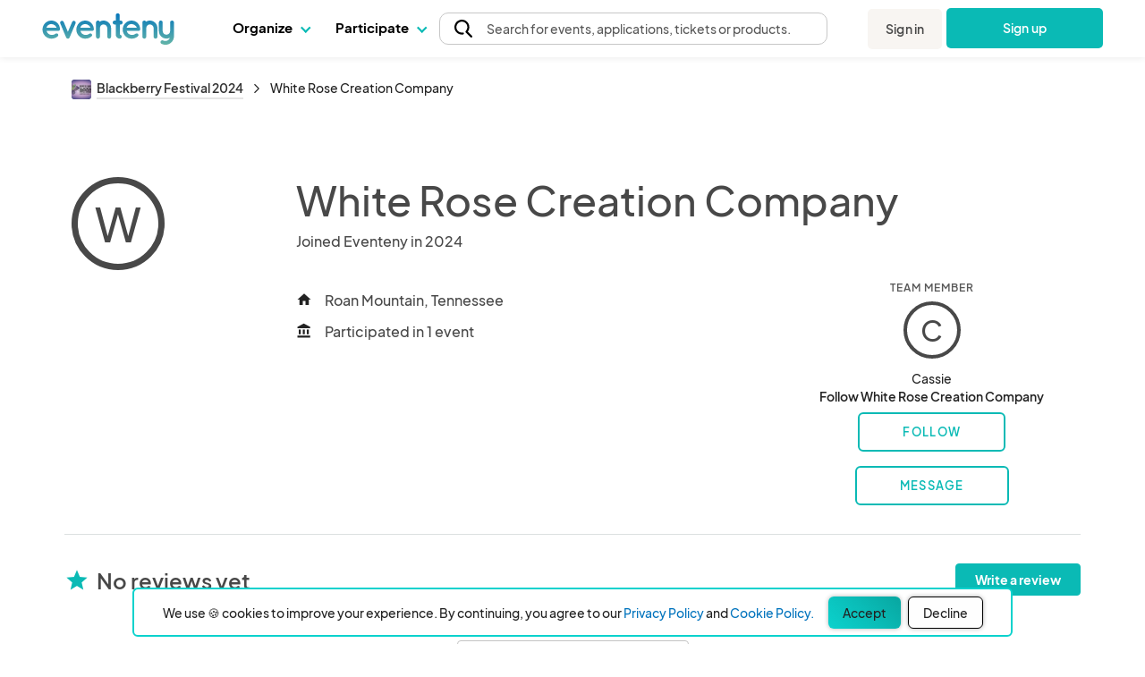

--- FILE ---
content_type: text/html; charset=UTF-8
request_url: https://www.eventeny.com/company/?c=178462&e=9052
body_size: 37238
content:
<!doctype html>
<html lang="en" xmlns="http://www.w3.org/1999/xhtml">
<head>

<!-- Hotjar Code snippet! -->
<script type="text/javascript" src="/js/Services/HotjarRegistrationService.js?v=1768951767"></script><script>
	const hj_loggedIn = '';
	const hj_userId = 0;
	const hj_isAdmin = '';
	const hj_userType = 'user';
	const hj_events_created = 0;
	const hj_tickets_created = 0;
	const hj_vendor_applications_created = 0;
	const hj_volunteer_applications_created = 0;
	const hj_other_applications_created = 0;
	const hj_sponsor_applications_created = 0;
	const hj_maps_created = 0;
	const hj_products_created = 0;
	const hj_tickets_purchased = 0;
	const hj_vendor_applications_submitted = 0;
	const hj_volunteer_applications_submitted = 0;
	const hj_other_applications_submitted = 0;
	const hj_sponsor_applications_submitted = 0;
	const hj_ticket_time_slots_created = 0;
	const hj_schedules_created = 0;
	const hj_guests_created = 0;
    (function(h,o,t,j,a,r){
        h.hj=h.hj||function(){(h.hj.q=h.hj.q||[]).push(arguments)};
        h._hjSettings={hjid:5309342,hjsv:6};
        a=o.getElementsByTagName('head')[0];
        r=o.createElement('script');r.async=1;
        r.src=t+h._hjSettings.hjid+j+h._hjSettings.hjsv;
        a.appendChild(r);
    })(window,document,'https://static.hotjar.com/c/hotjar-','.js?sv=');
	if(hj_loggedIn) window.hj('identify', hj_userId, {
		user_type: hj_userType,
		is_admin: hj_isAdmin,
		events_created: hj_events_created,
		tickets_created: hj_tickets_created,
		vendor_applications_created: hj_vendor_applications_created,
		volunteer_applications_created: hj_volunteer_applications_created,
		other_applications_created: hj_other_applications_created,
		sponsor_applications_created: hj_sponsor_applications_created,
		maps_created: hj_maps_created,
		products_created: hj_products_created,
		tickets_purchased: hj_tickets_purchased,
		vendor_applications_submitted: hj_vendor_applications_submitted,
		volunteer_applications_submitted: hj_volunteer_applications_submitted,
		other_applications_submitted: hj_other_applications_submitted,
		sponsor_applications_submitted: hj_sponsor_applications_submitted,
		ticket_time_slots_created: hj_ticket_time_slots_created,
		schedules_created: hj_schedules_created,
		guests_created: hj_guests_created
		});

		HotjarRegistrationService.consumeHotjarEventInURIIfExists();
</script>

<script>
    (function(){
        var s    = document.createElement('script');
        var h    = document.querySelector('head') || document.body;
        s.src    = 'https://acsbapp.com/apps/app/dist/js/app.js';
        s.async  = true;
		try {
				s.onload = function(){
				acsbJS.init();
			};
			h.appendChild(s);
		}
        catch (e) {
			console.error('Error loading ACSB script:', e);
		}
    })();
    </script>

<!-- Google Tag Manager -->
<script>(function(w,d,s,l,i){w[l]=w[l]||[];w[l].push({'gtm.start':
new Date().getTime(),event:'gtm.js'});var f=d.getElementsByTagName(s)[0],
j=d.createElement(s),dl=l!='dataLayer'?'&l='+l:'';j.async=true;j.src=
'https://www.googletagmanager.com/gtm.js?id='+i+dl;f.parentNode.insertBefore(j,f);
})(window,document,'script','dataLayer','GTM-P272JPQF');</script>
<!-- End Google Tag Manager -->
<!-- Twitter universal website tag code -->
<script>
!function(e,t,n,s,u,a){e.twq||(s=e.twq=function(){s.exe?s.exe.apply(s,arguments):s.queue.push(arguments);
},s.version='1.1',s.queue=[],u=t.createElement(n),u.async=!0,u.src='//static.ads-twitter.com/uwt.js',
a=t.getElementsByTagName(n)[0],a.parentNode.insertBefore(u,a))}(window,document,'script');
// Insert Twitter Pixel ID and Standard Event data below
twq('init','o85bt');
twq('track','PageView');
</script>
<!-- End Twitter universal website tag code -->
<!-- LinkedIn tag -->
<script type="text/javascript">
_linkedin_partner_id = "3812210";
window._linkedin_data_partner_ids = window._linkedin_data_partner_ids || [];
window._linkedin_data_partner_ids.push(_linkedin_partner_id);
</script><script type="text/javascript">
(function(l) {
if (!l){window.lintrk = function(a,b){window.lintrk.q.push([a,b])};
window.lintrk.q=[]}
var s = document.getElementsByTagName("script")[0];
var b = document.createElement("script");
b.type = "text/javascript";b.async = true;
b.src = "https://snap.licdn.com/li.lms-analytics/insight.min.js";
s.parentNode.insertBefore(b, s);})(window.lintrk);
</script>
<noscript>
<img height="1" width="1" style="display:none;" alt="" src="https://px.ads.linkedin.com/collect/?pid=3812210&fmt=gif" />
</noscript>
<!-- End LinkedIn tag -->
<!-- Start of HubSpot Embed Code -->
<script type="text/javascript" id="hs-script-loader" async defer src="//js.hs-scripts.com/4492849.js"></script>
<!-- End of HubSpot Embed Code -->
<meta charset="utf-8">
<meta name="theme-color" content="#ffffff">
<meta http-equiv="X-UA-Compatible" content="IE=edge,chrome=1">
<meta name="viewport" content="width=device-width, initial-scale=1.0, maximum-scale=1.0, minimum-scale=1.0, user-scalable=no, target-densityDpi=device-dpi">
<meta property="fb:app_id" content="1855183678057183" />
<meta property="og:site_name" content="Eventeny">
<meta property="og:title" content="White Rose Creation Company - Eventeny">
<meta property="og:type" content="website">
<meta property="og:description" content="White Rose Creation Company - https://www.eventeny.com/company/?c=178462">
<meta property="og:image" content="https://www.eventeny.com/images/social-card-20230502.png">
<meta property="og:url" content="https://www.eventeny.com/company/?c=178462">
<meta property="twitter:card" content="summary_large_image">
<meta property="twitter:title" content="White Rose Creation Company - Eventeny">
<meta property="twitter:description" content="White Rose Creation Company - https://www.eventeny.com/company/?c=178462">
<meta property="twitter:site" content="@eventenyteam">
<meta property="twitter:image" content="https://www.eventeny.com/images/social-card-20230502.png">
<meta name="twitter:creator" content="@eventenyteam">
<meta name="keywords" content="White Rose Creation Company">
<link href="https://fonts.googleapis.com/css?family=Roboto:100,100i,300,300i,400,400i,500,500i,700,700i,900,900i" rel="stylesheet">
<link href="/css/fonts/font-family-PlusJarkartaSans.css" type="text/css" rel="stylesheet" />
<link href="https://www.eventeny.com/company/?c=178462" rel="canonical">
<!--Favicon-->
<link rel="apple-touch-icon" sizes="57x57" href="/favicon/apple-icon-57x57.png">
<link rel="apple-touch-icon" sizes="60x60" href="/favicon/apple-icon-60x60.png">
<link rel="apple-touch-icon" sizes="72x72" href="/favicon/apple-icon-72x72.png">
<link rel="apple-touch-icon" sizes="76x76" href="/favicon/apple-icon-76x76.png">
<link rel="apple-touch-icon" sizes="114x114" href="/favicon/apple-icon-114x114.png">
<link rel="apple-touch-icon" sizes="120x120" href="/favicon/apple-icon-120x120.png">
<link rel="apple-touch-icon" sizes="144x144" href="/favicon/apple-icon-144x144.png">
<link rel="apple-touch-icon" sizes="152x152" href="/favicon/apple-icon-152x152.png">
<link rel="apple-touch-icon" sizes="180x180" href="/favicon/apple-icon-180x180.png">
<link rel="icon" type="image/png" sizes="192x192"  href="/favicon/android-icon-192x192.png">
<link rel="icon" type="image/png" sizes="32x32" href="/favicon/favicon-32x32.png">
<link rel="icon" type="image/png" sizes="96x96" href="/favicon/favicon-96x96.png">
<link rel="icon" type="image/png" sizes="16x16" href="/favicon/favicon-16x16.png">
<link rel="manifest" href="/favicon/manifest.json">
<meta name="msapplication-TileColor" content="#ffffff">
<meta name="msapplication-TileImage" content="/favicon/ms-icon-144x144.png">
<meta name="theme-color" content="#ffffff">
<script type="application/ld+json">
{
	"@context": "http://schema.org", 
	"@type": "Organization", 
	"name": "White Rose Creation Company", 
	"url": "https://www.eventeny.com/company/?c=178462", 
	"location": {
		"@type": "VirtualLocation", 
    	"url": "https://www.eventeny.com/company/?c=178462"
	}, 
	
	"brand": {
		"@type": "Brand", 
		"name": "White Rose Creation Company", 
		"url": "https://www.eventeny.com/company/?c=178462"
	}
}
</script>
<meta charset="utf-8">
<meta http-equiv="X-UA-Compatible" content="IE=edge,chrome=1">
<meta name="author" content="Eventeny">
<meta name="viewport" content="width=device-width, initial-scale=1">
<link rel="stylesheet" href="/css/base-2017-05-15.css?v=201905261632" type="text/css" />
<link rel="stylesheet" href="/css/base-2018-11-17.css?v=202101011551" type="text/css" />
<link rel="stylesheet" href="/css/framework7-icons.css" type="text/css" />
<link rel="stylesheet" href="/css/material-icons.css" type="text/css" />
<title>White Rose Creation Company - Blackberry Festival 2024 - Roan Mountain - Tennessee - United States - Cassie - Eventeny</title>
<script type="text/javascript" src="/js/jquery.min.js"></script>
<style type="text/css">
    #body_wrapp *{ outline: 0 !important; }
    #cover-picture-list-container, #cover-picture-list-container .cover-picture-container{ max-height: -webkit-calc(100vh - 144px); max-height: -moz-calc(100vh - 144px); max-height: calc(100vh - 144px); }
    #cover-picture-list-container .cover-picture-split-top-container{ height: 100%; }
    #cover-picture-list-container .cover-picture-split-bottom-container{ display: none; height: 50%; }
    @media (min-height: 450px){
        #cover-picture-list-container .cover-picture-split-top-container{ height: 50%; }
        #cover-picture-list-container .cover-picture-split-bottom-container{ display: block; }
    }
    @media (min-height: 700px){
        #cover-picture-list-container, #cover-picture-list-container .cover-picture-container{ max-height: -webkit-calc(60vh - 144px); max-height: -moz-calc(60vh - 144px); max-height: calc(60vh - 144px); }
    }
    @media (min-width: 72rem){
        #cover-picture-list-container, #cover-picture-list-container .cover-picture-container{ max-height: -webkit-calc(60vh - 64px); max-height: -moz-calc(60vh - 64px); max-height: calc(60vh - 64px); }
    }
	.svg_icon svg {
		height: 20px;
		width: 20px;
	}
	.big_svg_icon svg {
		height: 50px;
		width: 50px;
		display: inline-block;
  		vertical-align: middle; 
		margin-bottom: 10px;
	}
	.vendor-verified-tooltip-container {
		position: relative;
		display: inline-block;
		vertical-align: middle;
		margin-left: 0.5rem;
		cursor: default;
	}
	.vendor-verified-icon {
		width: 1.5rem;
		height: 1.5rem;
		display: block;
	}
	.vendor-verified-tooltip-text {
		visibility: hidden;
		opacity: 0;
		transition: opacity 0.3s ease, visibility 0.3s ease;
		background-color: #222222;
		color: #FFFFFF;
		padding: 0.5rem 0.75rem;
		border-radius: 8px;
		font-size: 0.85rem;
		line-height: 1.2;
		white-space: nowrap;
		text-align: center;
		position: absolute;
		z-index: 10;
		top: 50%;
		left: 100%;
		transform: translateY(-50%) translateX(10px); 
	}
	.vendor-verified-tooltip-text::before {
		content: '';
		position: absolute;
		top: 50%;
		right: 100%;
		transform: translateY(-50%);
		border-width: 8px;
		border-style: solid;
		border-color: transparent #222222 transparent transparent;
	}
	.vendor-verified-tooltip-container:hover .vendor-verified-tooltip-text {
		visibility: visible;
		opacity: 1;
	}
</style>
</head>
<body>
<link rel="stylesheet" href="/css/fonts/font-family-PlusJarkartaSans.css?v=1768951765" type="text/css" /><link rel="stylesheet" href="/css/base-2018-11-17.css?v=1768951765" type="text/css" />
		<link rel="stylesheet" href="https://unicons.iconscout.com/release/v4.0.8/css/line.css">
		<link rel="stylesheet" href="/public/font-proxy.php?set=solid">
		<link rel="stylesheet" href="/public/font-proxy.php?set=thinline">
		<script src="/public/font-proxy.php?set=monochrome"></script>
	<link href="https://fonts.googleapis.com/css?family=Roboto:100,100i,300,300i,400,400i,500,500i,700,700i,900,900i" rel="stylesheet">
<script src="/js/mixpanel.js"></script>
<!-- Google Tag Manager (noscript) -->
<noscript><iframe src="https://www.googletagmanager.com/ns.html?id=GTM-P272JPQF"
height="0" width="0" style="display:none;visibility:hidden"></iframe></noscript>
<!-- End Google Tag Manager (noscript) -->
<style type="text/css">
    #eventeny-navbar{ background-color: #FFF; left: 0; position: fixed; top: 0; -webkit-transition: box-shadow 350ms ease-out; transition: box-shadow 350ms ease-out; width: 100%; z-index: 100; min-width: 250px; }
    #eventeny-navbar *, #header-searchbox-modal *{ font-family: 'PlusJakartaSans', 'Roboto', sans-serif !important; }
    #eventeny-navbar{ background-color: #FFF; left: 0; position: fixed; top: 0; -webkit-transition: box-shadow 350ms ease-out; transition: box-shadow 350ms ease-out; width: 100%; z-index: 100; min-width: 250px; }
	#eventeny-navbar.on-scroll{ box-shadow: 0 0 8px rgba(0,0,0,.1); }
    #eventeny-navbar *{ outline: 0; }
    #eventeny-navbar a:not("navbar-dropdown-anchor"), #eventeny-mobile-menu a:not("navbar-dropdown-anchor"){ background-color: transparent; color: #0ABAB5; text-decoration: none; -webkit-text-decoration-line: underline; text-decoration-line: underline; -webkit-transition: color 150ms ease-in-out; transition: color 150ms ease-in-out; }
    #eventeny-mobile-menu a:not("navbar-dropdown-anchor"){ color: #484848; }
    #eventeny-navbar a:hover:not("navbar-dropdown-anchor"), #eventeny-mobile-menu a:hover:not("navbar-dropdown-anchor"){ color: #0ABAB5; text-decoration: underline; -webkit-text-deoration-line: underline; text-decoration-line: underline; }
    #eventeny-navbar h2, #eventeny-navbar h3{ margin-bottom: 10px; margin-top: 0; }
    #eventeny-navbar h4, #eventeny-navbar .h4, #eventeny-mobile-menu h4, #eventeny-mobile-menu .h4{ font-size: 25px; font-weight: 500; letter-spacing: -.2px; line-height: 30px; }
    #eventeny-navbar img{ border-style: none; margin-right: 4px; max-width: 100%; opacity: 1; vertical-align: middle; }
    #eventeny-navbar input[type="radio"]{ box-sizing: border-box; padding: 0; }
    #eventeny-navbar label{ padding-bottom: 0; padding-top: 0; }
    #eventeny-navbar .navbar-width-100, #eventeny-mobile-menu .navbar-width-100{ width: 100%; }
	#eventeny-navbar .navbar-max-width-100, #eventeny-mobile-menu .navbar-max-width-100{ max-width: 100%; }
    #eventeny-navbar .navbar-container, #eventeny-mobile-menu .navbar-container{ margin-left: auto; margin-right: auto; padding: 30px 15px 40px; width: 100%; }
    #eventeny-navbar .navbar-row, #eventeny-mobile-menu .navbar-row{ display: -webkit-box; display: -ms-flexbox; display: flex; -ms-flex-wrap: wrap; flex-wrap: wrap; margin-left: -15px; margin-right: -15px; }
    #eventeny-navbar .navbar-no-gutters{ margin-left: 0; margin-right: 0; }
	#eventeny-navbar .navbar-flex-inline, #eventeny-mobile-navbar .navbar-flex-inline{ display: -webkit-inline-flex; display: -ms-inline-flexbox; display: inline-flex; }
    #eventeny-navbar .navbar-align-items-center, #eventeny-mobile-menu .navbar-align-items-center{ -webkit-box-align: center; -ms-flex-align: center; align-items: center; }
    #eventeny-navbar .menu-bar{ height: 64px; -webkit-transition: height 350ms ease-out; transition: height 350ms ease-out; }
    #eventeny-navbar .navbar-col-6, #eventeny-navbar .navbar-col-12, #eventeny-mobile-menu .navbar-col-12, #eventeny-navbar .navbar-col-auto, #eventeny-navbar .navbar-col{ padding-left: 15px; padding-right: 15px; position: relative; width: 100%; }
    #eventeny-navbar .navbar-col-3{ -webkit-box-flex: 0; -ms-flex: 0 0 25%; flex: 0 0 25%; max-width: 25%; }
    #eventeny-navbar .navbar-col-4{ -webkit-box-flex: 0; -ms-flex: 0 0 33%; flex: 0 0 33%; max-width: 33%; }
    #eventeny-navbar .navbar-col-6{ -webkit-box-flex: 0; -ms-flex: 0 0 50%; flex: 0 0 50%; max-width: 50%; }
    #eventeny-navbar .navbar-col-12, #eventeny-mobile-menu .navbar-col-12{ -webkit-box-flex: 0; -ms-flex: 0 0 100%; flex: 0 0 100%; max-width: 100%; }
    #eventeny-navbar .navbar-col-auto{ -webkit-box-flex: 0; -ms-flex: 0 0 auto; flex: 0 0 auto; max-width: 100%; width: auto; }
    #eventeny-navbar .navbar-col{ -webkit-box-flex: 1; flex-basis: 0; flex-grow: 1; -ms-flex-positive: 1; -ms-flex-preferred-size: 0; max-width: 100%; }
    #eventeny-navbar nav .menu-content .navbar-col-6, #eventeny-navbar nav .menu-content .navbar-col{ -webkit-transition: opacity 200ms ease-out; transition: opacity 200ms ease-out; }
    #eventeny-navbar nav .navbar-last-row > a:first-child{ border-bottom-left-radius: 5px; }
    #eventeny-navbar nav .navbar-last-row > a:last-child{ border-bottom-right-radius: 5px; }
    #eventeny-navbar nav .navbar-col-border{ background: #EAEAEA; height: auto; width: 1px; }
    #eventeny-navbar .navbar-no-gutters > [class*="col-"]{ padding-left: 0; padding-right: 0; }
    #eventeny-navbar .navbar-text-decoration-none, #eventeny-mobile-menu .navbar-text-decoration-none{ text-decoration: none !important; }
    #eventeny-navbar .navbar-text-decoration-none-hover:hover, #eventeny-mobile-menu .navbar-text-decoration-none-hover:hover{ text-decoration: none !important; }
    #eventeny-navbar .navbar-text-center{ text-align: center !important; }
    #eventeny-navbar .navbar-d-block, #eventeny-mobile-menu .navbar-d-block{ display: block; }
    #eventeny-navbar .navbar-d-flex, #eventeny-mobile-menu .navbar-d-flex{ display: -webkit-box; display: -ms-flexbox; display: flex; }
    #eventeny-navbar .navbar-d-none{ display: none; }
    #eventeny-mobile-menu .navbar-flex-row{ -webkit-box-orient: horizontal; -webkit-box-direction: normal; -ms-flex-direction: row; flex-direction: row; }
    #eventeny-mobile-menu .navbar-flex-wrap{ -ms-flex-wrap: wrap; flex-wrap: wrap; }
    #eventeny-mobile-menu .navbar-justify-content-between{ -webkit-box-pack: justify; -ms-flex-pack: justify; justify-content: space-between; }
    #eventeny-mobile-menu .navbar-justify-content-center{ -webkit-box-pack: center; -ms-flex-pack: center; justify-content: center; }
    #eventeny-navbar .navbar-bg-white, #eventeny-mobile-menu.navbar-bg-white{ background-color: #FFF; }
    #eventeny-navbar .navbar-absolute{ position: absolute; }
    #eventeny-navbar .navbar-relative{ position: relative; }
    #eventeny-navbar .eventeny-logo{ height: 33px; min-height: 33px !important; }
    #eventeny-navbar .menu-bar h2{ font-size: 15px; font-weight: 400; letter-spacing: 0; line-height: 24px; -webkit-user-select: none; -moz-user-select: none; -ms-user-select: none; user-select: none; }
    #eventeny-navbar .navbar-menu-item-hover{ height: 60px; padding-top: 18px; }
    #eventeny-navbar .navbar-menu-item-hover{ color: #000; font-size: 15px; font-weight: 700; }
    #eventeny-navbar .navbar-menu-item-hover:hover{ color: #08A6A0; -webkit-transition: color 240ms ease-out; transition: color 240ms ease-out; }
    #eventeny-navbar .navbar-menu-item-hover:hover .navbar-cart-count{ color: #FFFFFF; }
    #eventeny-navbar .navbar-message-alert{ fill: red; height: 6px; opacity: 0; transform: translate3d(0px, -8px, 0); -webkit-transform-origin-x: 7px; -webkit-transform-origin-y: -5px; width: 6px; }
	#eventeny-navbar .navbar-message-alert-full, #eventeny-mobile-menu .navbar-message-alert-full{ background-color: rgb(255, 56, 92); border-radius: 9px; box-shadow: rgb(255 255 255) 0px 0px 0px 1.5px; color: #FFF; font-size: 10px; font-weight: 700; height: 16px; line-height: 16px; min-width: 16px; opacity: 0; padding: 0 5px; position: absolute; text-align: center; top: 0; z-index: 1; }
    #eventeny-mobile-menu .navbar-message-alert-full{ margin-left: 8px; position: relative; top: 2px; }
    #eventeny-navbar .navbar-flex-grow-1, #eventeny-mobile-menu .navbar-flex-grow-1{ -webkit-box-flex: 1; -ms-flex-positive: 1; flex-grow: 1; }
    #eventeny-navbar .navbar-signin{ -webkit-transition: transform 500ms ease-out 0.2s, -webkit-transform 500ms ease-out 0.2s; transition: transform 500ms ease-out 0.2s, -webkit-transform 500ms ease-out 0.2s; will-change: transform; }
    #eventeny-navbar .navbar-text-small, #eventeny-navbar .navbar-text-small-bold{ font-size: 14px; font-weight: 400; letter-spacing: 0.1px; line-height: 21px; }
    #eventeny-navbar .menu-content .navbar-text-desc{ margin-top: -3px; }
    #eventeny-navbar .navbar-text-small-bold{ font-weight: 500; }
    #eventeny-navbar .navbar-text-nowrap{ white-space: nowrap; }
    #eventeny-navbar .navbar-btn, #eventeny-mobile-menu .navbar-btn{ background: -webkit-linear-gradient(right, #0ABAB5 50%, #08A09C 50%); background: linear-gradient(to left, #0ABAB5 50%, #08A09C 50%); background-position: right bottom; background-size: 200% 100%; border: none; border-radius: 5px; color: #FFF !important; display: inline-block; font-weight: 500; padding: 12px 20px; text-align: center; text-decoration: none; -webkit-transition: all 200ms ease-in-out; transition: all 200ms ease-in-out; -webkit-user-select: none; -moz-user-select: none; -ms-user-select: none; user-select: none; vertical-align: middle; }
    #eventeny-navbar .navbar-btn:hover, #eventeny-mobile-menu .navbar-btn:hover{ background-position: left bottom; cursor: pointer; outline: 0; text-decoration: none; }
    #eventeny-navbar .navbar-btn.navbar-btn-secondary{ background: #F8F5F2; color: #484848 !important; }
    #eventeny-navbar .navbar-btn.navbar-btn-secondary:hover{ color: #0ABAB5; }
    #eventeny-navbar .navbar-overflow-hidden{ overflow: hidden; }
    #eventeny-navbar .navbar-cta-btn-wrapper{ height: 47px; margin-left: 5px; margin-top: 1px; width: 175px; }
    #eventeny-navbar .navbar-cta-btn-wrapper a{ width: 175px; }
    #eventeny-navbar .accordion-js label{ margin-bottom: 2px; -webkit-transition: color 100ms ease-out; transition: color 100ms ease-out; }
    #eventeny-navbar .accordion-js label.navbar-checked{ font-weight: 500; }
    #eventeny-navbar .navbar-pointer-hover:hover{ cursor: pointer; }
    #eventeny-navbar .navbar-menu-item-with-dropdown{ color: #484848; margin-bottom: -2px; -webkit-transition: color 240ms ease-out; transition: color 240ms ease-out; }
    #eventeny-navbar .navbar-menu-item-with-dropdown:hover{ color: #0ABAB5; -webkit-transition: color 240ms ease-out; transition: color 240ms ease-out; }
    #eventeny-navbar .navbar-profile-pic{ background-position: 50%; background-repeat: no-repeat; background-size: cover; border-radius: 10%; height: 28px; width: 28px; flex-shrink: 0;}
    #eventeny-navbar i.navbar-caret-small, #eventeny-mobile-menu i.navbar-caret-small{ border: solid #0ABAB5; border-width: 0 1.5px 1.5px 0; display: inline-block; margin-bottom: 3px; margin-left: 8px; outline: none; padding: 3px; -webkit-transform: rotate(45deg); transform: rotate(45deg); -webkit-transition: margin-bottom 200ms ease-in-out; transition: margin-bottom 200ms ease-in-out; }
    #eventeny-navbar .navbar-caret-small, #eventeny-mobile-menu .navbar-caret-small{ border-color: #484848; }
    #eventeny-navbar nav .accordion-js label .navbar-caret-small{ margin-bottom: 3px; -webkit-transition: transform 240ms ease-out, margin 240ms ease-out, -webkit-transform 240ms ease-out; transition: transform 240ms ease-out, margin 240ms ease-out, -webkit-transform 240ms ease-out; }
    #eventeny-navbar nav .accordion-js label.navbar-checked .navbar-caret-small{ margin-bottom: 0; -webkit-transform: rotate(225deg); transform: rotate(225deg); }
    
    #eventeny-navbar label .navbar-caret-small, #eventeny-mobile-menu label .navbar-caret-small{ margin-bottom: 3px; -webkit-transition: transform 240ms ease-out, margin 240ms ease-out, -webkit-transform 240ms ease-out; transition: transform 240ms ease-out, margin 240ms ease-out, -webkit-transform 240ms ease-out; }
    #eventeny-navbar label.navbar-checked .navbar-caret-small, #eventeny-mobile-menu label.navbar-checked .navbar-caret-small{ margin-bottom: 0; -webkit-transform: rotate(225deg); transform: rotate(225deg); }

    #eventeny-navbar nav input:not(#navbar-search-input):not(.multi-query){ -webkit-appearance: none; -moz-appearance: none; appearance: none; display: none; outline: none; }
    #eventeny-navbar nav .menu-content{ box-shadow: 0 0 8px rgba(0,0,0,0.1); left: -25px; opacity: 0; top: 60px; -webkit-transition: opacity 200ms linear,width 200ms cubic-bezier(0.17, 0.67, 0.83, 0.67),left 0.15s linear,top 0.1s cubic-bezier(0.17, 0.67, 0.83, 0.67); transition: opacity 200ms linear,width 200ms cubic-bezier(0.17, 0.67, 0.83, 0.67),left 0.15s linear,top 0.1s cubic-bezier(0.17, 0.67, 0.83, 0.67); visibility: hidden; -webkit-user-select: none; -moz-user-select: none; -ms-user-select: none; user-select: none; width: 525px; }
    #eventeny-navbar nav .accordion-js label.navbar-checked .menu-content{ opacity: 1; -webkit-transition: opacity 200ms ease-out; transition: opacity 200ms ease-out; visibility: visible; }
    #eventeny-navbar nav .menu-content:hover .navbar-col-6, #eventeny-navbar nav .menu-content:hover .navbar-col-12{ opacity: 0.5; }
    #eventeny-navbar nav .menu-content:hover .navbar-col-6:hover, #eventeny-navbar nav .menu-content:hover .navbar-col-12:hover{ opacity: 1; }
    #eventeny-navbar nav .menu-content .navbar-last-row:hover .subnav-buttons{ opacity: 0.5; }
    #eventeny-navbar nav .menu-content .navbar-last-row:hover .subnav-buttons:hover{ opacity: 1; }
    #eventeny-navbar .navbar-no-user-select{ -webkit-user-select: none; -moz-user-select: none; -ms-user-select: none; user-select: none; }
    #eventeny-navbar .navbar-pointer-cursor, #eventeny-mobile-menu .navbar-pointer-cursor{ cursor: pointer; }
    #eventeny-navbar .navbar-event-status{ background-color: #E3E3E3; -webkit-box-align: center; -webkit-align-items: center; -ms-flex-align: center; -ms-grid-row-align: center; align-items: center; border-radius: 9999px; -webkit-box-flex: 0; color: #3A3A3A; display: -webkit-inline-flex; display: -ms-inline-flex; display: inline-flex; fill: #3A3A3A; -webkit-flex: none; -ms-flex: none; flex: none; font-size: 13px; font-weight: 400; height: 18px; line-height: 1.5; max-width: 100%; min-height: 18px; padding-left: 16px; padding-right: 16px; -webkit-print-color-adjust: exact; print-color-adjust: exact; }
    #eventeny-navbar .navbar-event-status.live{ background-color: #97FF97; color: #007900; fill: #007900; }
    #eventeny-navbar .navbar-event-status .navbar-event-status-text{ -webkit-box-flex: 1; -webkit-flex: 1 1 auto; -ms-flex: 1 1 auto; flex: 1 1 auto; max-width: 100%; min-height: 0; min-width: 0; overflow: hidden; text-overflow: ellipsis; white-space: nowrap; }
    #eventeny-navbar .burger-wrapper{ -webkit-transition: 200ms; transition: 200ms; }
    #eventeny-navbar .burger-wrapper .burger{ background: #484848; height: 2px; margin: 2px; -webkit-transition: 200ms; transition: 200ms; width: 20px; }
    #eventeny-navbar .burger-wrapper .burger::before, #eventeny-navbar .burger-wrapper .burger::after{ background: #484848; content: ''; display: block; height: 2px; position: absolute; -webkit-transition: 200ms; transition: 200ms; width: 20px; }
    #eventeny-navbar .burger-wrapper .burger::before{ top: 5px; }
    #eventeny-navbar .burger-wrapper .burger::after{ top: -5px; }
    #eventeny-navbar .burger-wrapper.navbar-x .burger{ background: transparent; }
    #eventeny-navbar .burger-wrapper.navbar-x .burger::before{ top: -1px; -webkit-transform: rotate(45deg); transform: rotate(45deg); }
    #eventeny-navbar .burger-wrapper.navbar-x .burger::after{ top: -1px; -webkit-transform: rotate(-45deg); transform: rotate(-45deg); }
    #eventeny-mobile-menu{ height: calc(100vh - 50px); left: 0; opacity: 0; position: fixed; top: 64px; -webkit-visibility: 0s linear 360ms, opacity 350ms ease-out; transition: visibility 0s linear 360ms, opacity 350ms ease-out; visibility: hidden; width: 100%; z-index: 9; }
    #eventeny-mobile-menu.navbar-show-mobile-menu{ opacity: 1; -webkit-transition: opacity 350ms ease-out; transition: opacity 350ms ease-out; visibility: visible; }
    #eventeny-mobile-menu .navbar-min-height-signup-button{ min-height: 85vh; }
    #eventeny-mobile-menu .navbar-mobile-menu-items{ overflow-y: auto; }
    #eventeny-mobile-menu .accordion label{ padding: 25px 15px 0 0; }
	#eventeny-navbar .navbar-search-btn{ -webkit-box-align: center; -ms-flex-align: center; -webkit-appearance: none; -moz-appearance: none; appearance: none; background: transparent; border: 1px solid transparent; color: inherit; cursor: pointer; display: -webkit-box; display: -moz-box; display: -ms-flexbox; display: -webkit-flex; display: flex; font-family: inherit; font-size: inherit; font-weight: inherit; line-height: inherit; margin: -1px; outline: none; overflow: visible; padding: 0px; text-align: inherit; text-decoration: none; -webkit-user-select: auto; -moz-user-select: auto; -ms-user-select: auto; user-select: auto; -webkit-align-items: center; align-items: center; border-radius: 4px; -webkit-flex: 0 1 auto; -ms-flex: 0 1 auto; flex: 0 1 auto; height: 48px; min-width: 0px; position: relative; z-index: 1; }
	#eventeny-navbar .navbar-search-btn:first-of-type{ border-bottom-left-radius: inherit; border-top-left-radius: inherit; padding-left: 8px; }
	#eventeny-navbar .navbar-search-btn:last-of-type{ border-bottom-right-radius: inherit; border-top-right-radius: inherit; }
	#eventeny-navbar .pride-heart-icon:hover img:nth-child(1){ display: none; }
	#eventeny-navbar .pride-heart-icon img:nth-child(2){ display: none; }
	#eventeny-navbar .pride-heart-icon:hover img:nth-child(2){ display: inline-block; }
    #eventeny-navbar .pride-heart-icon { padding-left: 5px; padding-right: 5px; display: flex; margin: auto 0; }
    #eventeny-navbar .pride-heart-icon .eventeny-pride-heart, #eventeny-navbar .pride-heart-icon .eventeny-pride-heart-hover { height: auto; width: 22px; }
    #eventeny-navbar .navbar-dropdown-title, #eventeny-mobile-menu .navbar-dropdown-title{font-size: 15px; color: #08A6A0 !important; font-weight: 700;}

    #eventeny-navbar .navbar-dropdown-link, #eventeny-mobile-menu .navbar-dropdown-link, #eventeny-navbar .navbar-dropdown-anchor, #eventeny-mobile-menu .navbar-dropdown-anchor{font-size: 15px; color: #222; font-weight: 400; text-decoration: none; }
    #eventeny-navbar .navbar-dropdown-anchor .link-caption:hover, #eventeny-mobile-menu .navbar-dropdown-anchor .link-caption:hover { color: #08A6A0; }
    #eventeny-navbar .navbar-dropdown-anchor .icon-link:hover + .link-caption, #eventeny-mobile-menu .navbar-dropdown-anchor .icon-link:hover + .link-caption { color: #08A6A0; }

    #eventeny-navbar .sm-ml-auto{margin-left: 0px;}

    #eventeny-navbar .visually-hidden { border: 0 !important; clip: rect(0,0,0,0) !important; height: 1px !important; margin: -1px !important; overflow: hidden !important; padding: 0 !important; position: absolute !important; white-space: nowrap !important; width: 1px !important; }

    #search-header-group [data-type="search-header-btn"]{ background-color: transparent; font-weight: 500; color: #4F4F4F !important; text-decoration: none; }
	#search-header-group [data-type="search-header-btn"].active{ font-weight: 600; color: #222 !important; background: linear-gradient(225deg, #08A6A0 0%, #0ABDB8 49.48%, #0BD2CD 100%);  border-radius: 3px;}
    #header-searchbox-modal #event-query{ font-size: 18px; padding: 0; }

    #eventeny-mobile-menu .mobile-dropdown-label{ color: #000; font-size: 15px; font-weight: 700; }

    #eventeny-mobile-menu .mobile-dropdown-label:hover{ color: #08A6A0; -webkit-transition: color 240ms ease-out; transition: color 240ms ease-out; }
    
    #eventeny-navbar .text-love{ color: #0ABAB5 !important; }
  
    /* Secondary button 2023: Override CSS Conflicts */
    .btn-secondary{ height: 36px; border-radius: 6px; padding: 10px 16px; background: #F2F2F2; box-shadow: 0px 0px 5px 0px rgba(0, 0, 0, 0.30); font-weight: 400; display: inline-flex; justify-content: center; align-items: center; gap: 8px; white-space: nowrap; }
    .btn-secondary:hover{ background-color: rgba(11, 210, 203, 0.20); font-weight: 500; cursor: pointer; }


    .menu-content{cursor: auto;}
    .cursor-pointer{cursor: pointer !important;}
    @media (max-width: 430px){
        #eventeny-navbar .eventeny-logo{ padding-right: 10px; }
    }
    
    @media (max-width: 575px){
        #eventeny-mobile-menu .navbar-min-height-signup-button{ min-height: 70vh; }
        #eventeny-mobile-menu .navbar-padding-bottom-100px{ padding-bottom: 100px; }
		#eventeny-navbar .navbar-search-btn-text{ display: none; }
    }

    @media (min-width: 576px){
        #eventeny-navbar .navbar-container{ width: 95%; }
		#eventeny-navbar .navbar-search-btn-text{ display: none; }
    }

    @media (min-width: 831px){ /* >942, show text nav, otherwise mobile view */
        #eventeny-navbar .navbar-d-md-block{ display: block; }
        #eventeny-navbar .navbar-d-md-flex{ display: flex; }
        #eventeny-navbar .navbar-d-md-none, #eventeny-mobile-menu.navbar-d-md-none{ display: none; }
        #eventeny-navbar h4, #eventeny-navbar .h4{ font-size: 29px; font-weight: 500; letter-spacing: -.25px; line-height: 36px; }
        #eventeny-navbar .navbar-search-btn-text{ display: block; }
    }

    @media (max-width: 942px){ /* <942px, push logged-in user icon to the right */
        #eventeny-navbar .sm-ml-auto{margin-left: auto;}
        #eventeny-navbar .sm-navbar-col-2{ -webkit-box-flex: 0 !important; -ms-flex: 0 0 auto !important; flex: 0 0 auto !important; max-width: 100% !important; width: auto !important; }
    }
    @media (min-width: 1128px){ /* >1128, show sign up/get started for free, otherwise hide */
        #eventeny-navbar .navbar-d-xl-block{ display: block; }
        #eventeny-navbar .navbar-d-xl-block{ display: block; }
    }

    @media (max-width: 1149px){ /* >1150    */
        #header-searchbox-form .search-menu { justify-content: center; }
        #search-header-group {  margin-bottom: 1rem; margin-top: 1rem;}
    }

    @media (min-width: 1151px){ /* >1150    */
        #header-searchbox-form .search-menu { justify-content: space-between; }
    }

    @media (min-width: 1200px){
        #eventeny-navbar h4, #eventeny-navbar .h4{ font-size: 32px; font-weight: 500; letter-spacing: -.27px; line-height: 39px; }
        #eventeny-navbar .navbar-container{ max-width: 1300px; padding-bottom: 80px; padding-top: 60px; width: 95%; }
        #eventeny-navbar .menu-bar{ height: 64px; }
        #eventeny-navbar .navbar-signin{ -webkit-transform: translateX(175px); transform: translateX(175px); }
        #eventeny-navbar.on-scroll .navbar-signin{ -webkit-transform: translateX(0); transform: translateX(0); }
        #eventeny-navbar .eventeny-logo{ height: 37px; }
    }
    @media (max-width: 1231px){ /* <1231, show text nav but shrink */
        #eventeny-navbar .navbar-col-auto{ padding-left: 9px; padding-right: 9px;}
        #eventeny-navbar i.navbar-caret-small { margin-left: 2px; }
    }
    @media (min-width: 1275px){ /* >1275, show "event" in explore event applications */
        #eventeny-navbar .navbar-d-xl-inline-block{ display: inline-block; }
    }
    @media (min-width: 1600px){
        #eventeny-navbar .navbar-container{ max-width: 1400px; padding-bottom: 115px; padding-top: 100px; }
        #eventeny-navbar .navbar-padding-right-xxl-25px{ padding-right: 25px; }
    }

    @media print {
        #eventeny-navbar{ position: relative !important; }
    }
</style>
<script src="https://sdk.amazonaws.com/js/aws-sdk-2.1540.0.min.js"></script>
<script type="text/javascript" src="/js/aws-place-autocomplete.js"></script>
<link rel="stylesheet" href="/css/aws-place-auto-complete.css" type="text/css" />
<script src="https://maps.googleapis.com/maps/api/js?key=AIzaSyAbrppxxb9wZTquj-9mXdUackRexHoDj4w&libraries=places" async defer></script>

<!-- Navbar -->
<section id="eventeny-navbar" class="on-scroll">
    <div id="global_notification" data-type="notification-bar" class="navbar-d-flex navbar-col-12 navbar-align-items-center navbar-justify-content-center navbar-text-center" style="display: none; padding-bottom: 15px; padding-top: 15px;">
        <p id="notification_content" style="font-size: 14px; font-weight: 400; letter-spacing: 0.1px; line-height: 21px; margin-bottom: 0; padding: 0 8px;"><!--Notifcations here--></p>
    </div>
    <div class="navbar-container" style="padding-bottom: 0 !important; padding-top: 0 !important;">
        <div class="navbar-row menu-bar navbar-no-gutters navbar-width-100 navbar-align-items-center">
            <div class="navbar-col-12 flex flex-wrap">
                <nav aria-label="Main" class="navbar-d-flex navbar-align-items-center navbar-bg-white navbar-width-100 navbar-relative" style="padding-left: 0 !important;">
                    <div class="col-2 sm-col-3 xs-col-4 flex" style="padding-left: 0 !important;">
                        <a href="/" style="text-decoration: none;">
                            <img class="eventeny-logo" title="Create events your way - Eventeny" src="/images/logo-page-header.svg" alt="Eventeny logo" />
                        </a>
						<a href="/pride/" target="_blank" class="pride-heart-icon hide">
							<img class="eventeny-pride-heart" src="/images/icons/eventeny-pride-heart.png" alt="Eventeny Pride Heart"/>
                            <img class="eventeny-pride-heart-hover" title="Eventeny's Pride Pledge" src="/images/icons/eventeny-pride-heart-hover.png" alt="Eventeny Pride Heart"/>
                        </a>
                    </div>
                    <div class="col-10 sm-col-9 xs-col-8 flex justify-end" style="padding-left: 0 !important; padding-right: 0 !important;">

                        <!-- 'Organize' Dropdown menu -->
                        <div class="accordion-js navbar-col-auto navbar-d-none navbar-d-md-block navbar-padding-right-xxl-25px xs-hide">
                            <label class="navbar-pointer-hover navbar-d-flex navbar-relative">
                                <h2 aria-expanded="false" aria-haspopup="true" class="navbar-menu-item-with-dropdown" role="button" style="margin-bottom: 0; padding-top: 0;">
                                    <a class="navbar-d-block navbar-menu-item-hover navbar-text-no-decoration-hover navbar-text-decoration-none">Organize <i class="navbar-caret-small"></i></a>
                                </h2>
                                <input id="user-resources-menu" name="navbar-menu" type="radio" />
                                <div class="navbar-absolute navbar-bg-white menu-content" style="border-radius: 10px; left: -150px !important; min-width: 800px;">
                                    <div class="navbar-row" style="padding-bottom: 15px; padding-left: 25px; padding-right: 25px; padding-top: 10px;">
                                                                            <div class="navbar-col-4 flex flex-wrap px2" style="align-content: flex-start;">
                                            <span class="col-12 navbar-dropdown-title">
                                                Event Management Tools                                            </span>
                                                                                        <span class="col-12 navbar-dropdown-link pt2">
                                                <a class="navbar-dropdown-anchor" href="/mapping/" target="">
                                                                                                 <img class="icon-link" src="/images/icons/location_pin_black.svg" alt="Event mapping icon" height="18" width="18" />
                                                                                                    <span class="link-caption">Event mapping</span>
                                                </a>
                                            </span>
                                                                                        <span class="col-12 navbar-dropdown-link pt2">
                                                <a class="navbar-dropdown-anchor" href="/ticketing/" target="">
                                                                                                 <img class="icon-link" src="/images/icons/ticket_black.svg" alt="Ticket icon" height="18" width="18" />
                                                                                                    <span class="link-caption">Ticketing / registration</span>
                                                </a>
                                            </span>
                                                                                        <span class="col-12 navbar-dropdown-link pt2">
                                                <a class="navbar-dropdown-anchor" href="/vendor-management/" target="">
                                                                                                 <img class="icon-link" src="/images/icons/shop_black.svg" alt="Artist, vendor, & exhibitor icon" height="18" width="18" />
                                                                                                    <span class="link-caption">Artist, vendor & exhibitor management</span>
                                                </a>
                                            </span>
                                                                                        <span class="col-12 navbar-dropdown-link pt2">
                                                <a class="navbar-dropdown-anchor" href="/volunteer-management-tools/" target="">
                                                                                                 <img class="icon-link" src="/images/icons/clinic_medical_black.svg" alt="Volunteer management icon" height="18" width="18" />
                                                                                                    <span class="link-caption">Volunteer management</span>
                                                </a>
                                            </span>
                                                                                        <span class="col-12 navbar-dropdown-link pt2">
                                                <a class="navbar-dropdown-anchor" href="/sponsors/" target="">
                                                                                                 <img class="icon-link" src="/images/icons/megaphone_black.svg" alt="Sponsor management icon" height="18" width="18" />
                                                                                                    <span class="link-caption">Sponsor management</span>
                                                </a>
                                            </span>
                                                                                        <span class="col-12 navbar-dropdown-link pt2">
                                                <a class="navbar-dropdown-anchor" href="/program-management/" target="">
                                                                                                 <img class="icon-link" src="/images/icons/clipboard-star.svg" alt="Event programming &amp; talent management icon" height="18" width="18" />
                                                                                                    <span class="link-caption">Event programming &amp; talent management  - <strong class="strongest text-love">New</strong></span>
                                                </a>
                                            </span>
                                                                                        <span class="col-12 navbar-dropdown-link pt2">
                                                <a class="navbar-dropdown-anchor" href="/schedule/" target="">
                                                <i class="uil uil-calendar-alt size-18 mr-half icon-link" height="18" width="18"></i>                                                    <span class="link-caption">Interactive schedules</span>
                                                </a>
                                            </span>
                                                                                        <span class="col-12 navbar-dropdown-link pt2">
                                                <a class="navbar-dropdown-anchor" href="/hardware-rentals/" target="">
                                                <i class="uil uil-credit-card size-18"></i>                                                    <span class="link-caption">Hardware solutions</span>
                                                </a>
                                            </span>
                                                                                        <span class="col-12 navbar-dropdown-link pt2">
                                                <a class="navbar-dropdown-anchor" href="/organizer-app/" target="">
                                                <i class="uil uil-mobile-android size-18"></i>                                                     <span class="link-caption">Mobile app for organizers  - <strong class="strongest text-love">New</strong></span>
                                                </a>
                                            </span>
                                                                                        <span class="col-12 navbar-dropdown-link pt2">
                                                <a class="navbar-dropdown-anchor" href="/event-management-software/" target="">
                                                                                                 <img class="icon-link" src="/images/icons/light_bulb_black.svg" alt="Solutions icon" height="18" width="18" />
                                                                                                    <span class="link-caption">Solutions by event type</span>
                                                </a>
                                            </span>
                                                                                    </div>
                                                                            <div class="navbar-col-4 flex flex-wrap px2" style="align-content: flex-start;">
                                            <span class="col-12 navbar-dropdown-title">
                                                About Eventeny                                            </span>
                                                                                        <span class="col-12 navbar-dropdown-link pt2">
                                                <a class="navbar-dropdown-anchor" href="/why-eventeny/" target="">
                                                                                                 <img class="icon-link" src="/images/icons/search_alt_black.svg" alt="Product overview icon" height="18" width="18" />
                                                                                                    <span class="link-caption">Product overview</span>
                                                </a>
                                            </span>
                                                                                        <span class="col-12 navbar-dropdown-link pt2">
                                                <a class="navbar-dropdown-anchor" href="/about/about-us/" target="">
                                                                                                 <img class="icon-link" src="/images/icons/heart_black.svg" alt="Company values icon" height="18" width="18" />
                                                                                                    <span class="link-caption">Company values</span>
                                                </a>
                                            </span>
                                                                                        <span class="col-12 navbar-dropdown-link pt2">
                                                <a class="navbar-dropdown-anchor" href="/product/pricing/" target="">
                                                                                                 <img class="icon-link" src="/images/icons/usd_circle_black.svg" alt="Pricing icon" height="18" width="18" />
                                                                                                    <span class="link-caption">Pricing</span>
                                                </a>
                                            </span>
                                                                                    </div>
                                                                            <div class="navbar-col-4 flex flex-wrap px2" style="align-content: flex-start;">
                                            <span class="col-12 navbar-dropdown-title">
                                                Helpful Resources                                            </span>
                                                                                        <span class="col-12 navbar-dropdown-link pt2">
                                                <a class="navbar-dropdown-anchor" href="https://help.eventeny.com" target="">
                                                                                                 <img class="icon-link" src="/images/icons/open_book_black.svg" alt="Knowledge base icon" height="18" width="18" />
                                                                                                    <span class="link-caption">Knowledge base</span>
                                                </a>
                                            </span>
                                                                                        <span class="col-12 navbar-dropdown-link pt2">
                                                <a class="navbar-dropdown-anchor" href="/community/" target="">
                                                                                                 <img class="icon-link" src="/images/icons/chat_info_black.svg" alt="Community center icon" height="18" width="18" />
                                                                                                    <span class="link-caption">Community center</span>
                                                </a>
                                            </span>
                                                                                        <span class="col-12 navbar-dropdown-link pt2">
                                                <a class="navbar-dropdown-anchor" href="/compare/" target="">
                                                                                                 <img class="icon-link" src="/images/icons/compare_black.svg" alt="Comparison guide icon" height="18" width="18" />
                                                                                                    <span class="link-caption">Comparison guide</span>
                                                </a>
                                            </span>
                                                                                        <span class="col-12 navbar-dropdown-link pt2">
                                                <a class="navbar-dropdown-anchor" href="https://resources.eventeny.com" target="">
                                                                                                 <img class="icon-link" src="/images/icons/document_info_black.svg" alt="Blog icon" height="18" width="18" />
                                                                                                    <span class="link-caption">Blog</span>
                                                </a>
                                            </span>
                                                                                        <span class="col-12 navbar-dropdown-link pt2">
                                                <a class="navbar-dropdown-anchor" href="/contact-sales/" target="">
                                                                                                 <img class="icon-link" src="/images/icons/approve_chat_black.svg" alt="Contact sales icon" height="18" width="18" />
                                                                                                    <span class="link-caption">Contact sales</span>
                                                </a>
                                            </span>
                                                                                        <span class="col-12 navbar-dropdown-link pt2">
                                                <a class="navbar-dropdown-anchor" href="/whats-new-in-eventeny/" target="">
                                                <i class="uil uil-rocket size-18 mr-half icon-link"></i>                                                    <span class="link-caption">Product updates</span>
                                                </a>
                                            </span>
                                                                                        <span class="col-12 navbar-dropdown-link pt2">
                                                <a class="navbar-dropdown-anchor" href="/case-studies/" target="">
                                                <i class="uil uil-book-alt size-18 mr-half icon-link"></i>                                                    <span class="link-caption">Case studies</span>
                                                </a>
                                            </span>
                                                                                    </div>
                                            
                                    </div>
                                    <!-- Bottom buttons -->
                                    <div class="width-full flex">
                                        <!-- See all events -->
                                        <div class="flex flex-wrap text-center justify-center btn-secondary hide" style="border: 1px solid #C2C2C2; border-radius: 0px; border-bottom-left-radius: 10px; box-shadow: none; height: 50px; align-content: center;">
                                            <a href="/users/?ref=/dashboard/events/" class="flex flex-wrap justify-center btn-secondary-2023" style="font-weight: 700; color: #222; font-size: 16px; align-content: center; height: 100%; text-decoration: none; width: 100%;" > See all events </a>
                                        </div>
                                        <!-- Create an event -->
                                        <div class="flex flex-wrap text-center justify-center col-12" style="border-radius: 0px; border-bottom-right-radius: 10px; height: 50px; align-content: center; border-bottom-left-radius: 10px;">
                                            <a href="/users/?ref=/dashboard/events/?create" class="flex flex-wrap justify-center btn-primary-23" style="font-weight: 700; color: #222; border-radius: 0px; border-bottom-right-radius: 10px; box-shadow: none; font-size: 16px; align-content: center; height: 100%; text-decoration: none; width: 100%; border-bottom-left-radius: 10px;"> Create an Event </a>
                                        </div>
                                    </div>
                                </div>
                            </label>
                        </div>

                        <!-- 'Participate' Dropdown menu -->
                        <div class="accordion-js navbar-col-auto navbar-d-none navbar-d-md-block navbar-padding-right-xxl-25px xs-hide">
                            <label class="navbar-pointer-hover navbar-d-flex navbar-relative">
                                <h2 aria-expanded="false" aria-haspopup="true" class="navbar-menu-item-with-dropdown" role="button" style="margin-bottom: 0; padding-top: 0;">
                                    <a class="navbar-d-block navbar-menu-item-hover navbar-text-no-decoration-hover navbar-text-decoration-none">Participate <i class="navbar-caret-small"></i></a>
                                </h2>
                                <input name="navbar-menu" type="radio" />
                                <div class="navbar-absolute navbar-bg-white menu-content" style="border-radius: 10px; min-width: 945px; left: -250px !important;">
                                    <div class="navbar-row" style="padding-bottom: 15px; padding-left: 25px; padding-right: 25px; padding-top: 10px;">
                                                                                    <div class="navbar-col-3 flex flex-wrap px1" style="align-content: flex-start;">
                                                <span class="col-12 navbar-dropdown-title" style="color: #0389A0 !important;">
                                                Artists, Vendors & Exhibitors                                                </span>
                                                                                                <span class="col-12 navbar-dropdown-link pt2">
                                                    <a class="navbar-dropdown-anchor" href="/users/?ref=/users/application/">
                                                        <img class="icon-link" src="/images/icons/clipboard_black.svg" alt="Applications icon" height="18" width="18" />
                                                        <span class="link-caption">Your applications</span>
                                                    </a>
                                                </span>
                                                                                                <span class="col-12 navbar-dropdown-link pt2">
                                                    <a class="navbar-dropdown-anchor" href="/users/account-settings/product-setup/">
                                                        <img class="icon-link" src="/images/icons/shop_black.svg" alt="Shop icon" height="18" width="18" />
                                                        <span class="link-caption">Create a shop page</span>
                                                    </a>
                                                </span>
                                                                                                <span class="col-12 navbar-dropdown-link pt2">
                                                    <a class="navbar-dropdown-anchor" href="/users/?ref=/users/account-settings/orders/sales/">
                                                        <img class="icon-link" src="/images/icons/invoice_black.svg" alt="Sales icon" height="18" width="18" />
                                                        <span class="link-caption">View your sales</span>
                                                    </a>
                                                </span>
                                                                                            </div>
                                                                                    <div class="navbar-col-3 flex flex-wrap px1" style="align-content: flex-start;">
                                                <span class="col-12 navbar-dropdown-title" style="color: #FD632B !important;">
                                                Ticket Buyers / Attendees                                                </span>
                                                                                                <span class="col-12 navbar-dropdown-link pt2">
                                                    <a class="navbar-dropdown-anchor" href="/users/?ref=/users/show/">
                                                        <img class="icon-link" src="/images/icons/ticket_black.svg" alt="Ticket icon" height="18" width="18" />
                                                        <span class="link-caption">Your tickets</span>
                                                    </a>
                                                </span>
                                                                                                <span class="col-12 navbar-dropdown-link pt2">
                                                    <a class="navbar-dropdown-anchor" href="/users/?ref=/users/account-settings/orders/purchases/">
                                                        <img class="icon-link" src="/images/icons/basket_black.svg" alt="Basket icon" height="18" width="18" />
                                                        <span class="link-caption">Your orders</span>
                                                    </a>
                                                </span>
                                                                                            </div>
                                                                                    <div class="navbar-col-3 flex flex-wrap px1" style="align-content: flex-start;">
                                                <span class="col-12 navbar-dropdown-title" style="color: #FD5D6B !important;">
                                                Volunteers                                                </span>
                                                                                                <span class="col-12 navbar-dropdown-link pt2">
                                                    <a class="navbar-dropdown-anchor" href="/users/?ref=/users/application/">
                                                        <img class="icon-link" src="/images/icons/clipboard_black.svg" alt="Applications icon" height="18" width="18" />
                                                        <span class="link-caption">Your applications</span>
                                                    </a>
                                                </span>
                                                                                            </div>
                                                                                    <div class="navbar-col-3 flex flex-wrap px1" style="align-content: flex-start;">
                                                <span class="col-12 navbar-dropdown-title" style="color: #9E66B2 !important;">
                                                Sponsors                                                </span>
                                                                                                <span class="col-12 navbar-dropdown-link pt2">
                                                    <a class="navbar-dropdown-anchor" href="/users/?ref=/users/application/">
                                                        <img class="icon-link" src="/images/icons/clipboard_black.svg" alt="Sponsorships icon" height="18" width="18" />
                                                        <span class="link-caption">Your sponsorships</span>
                                                    </a>
                                                </span>
                                                                                                <span class="col-12 navbar-dropdown-link pt2">
                                                    <a class="navbar-dropdown-anchor" href="/users/account-settings/product-setup/">
                                                        <img class="icon-link" src="/images/icons/shop_black.svg" alt="Shop icon" height="18" width="18" />
                                                        <span class="link-caption">Create a shop page</span>
                                                    </a>
                                                </span>
                                                                                                <span class="col-12 navbar-dropdown-link pt2">
                                                    <a class="navbar-dropdown-anchor" href="/users/?ref=/users/account-settings/orders/sales/">
                                                        <img class="icon-link" src="/images/icons/invoice_black.svg" alt="Sales icon" height="18" width="18" />
                                                        <span class="link-caption">View your sales</span>
                                                    </a>
                                                </span>
                                                                                            </div>
                                                
                                    </div>  
                                    <div class="col-12 flex">
                                                                                <div class="flex flex-wrap navbar-col-3 text-center justify-center btn-secondary" style="border-radius: 0; box-shadow: none; border-bottom-left-radius: 10px; border-left: 1px solid #C2C2C2;  height: 50px; align-content: center; border-bottom: 1px solid #C2C2C2; border-right: 1px solid #C6C6C6; border-top: 1px solid #C2C2C2;">
                                            <a href="/events/applications/" class="flex flex-wrap justify-center " style="font-weight: 700; color: #222; font-size: 15px; align-content: center; text-decoration: none; width: 100%; height: 100%; "> Explore new applications </a>
                                        </div>     
                                                                                <div class="flex flex-wrap navbar-col-3 text-center justify-center btn-secondary" style="border-radius: 0; box-shadow: none;   height: 50px; align-content: center; border-bottom: 1px solid #C2C2C2; border-right: 1px solid #C6C6C6; border-top: 1px solid #C2C2C2;">
                                            <a href="/product/mobile-app/" class="flex flex-wrap justify-center " style="font-weight: 700; color: #222; font-size: 15px; align-content: center; text-decoration: none; width: 100%; height: 100%; "> Download the mobile app </a>
                                        </div>     
                                                                                <div class="flex flex-wrap navbar-col-3 text-center justify-center btn-secondary" style="border-radius: 0; box-shadow: none;   height: 50px; align-content: center; border-bottom: 1px solid #C2C2C2; border-right: 1px solid #C6C6C6; border-top: 1px solid #C2C2C2;">
                                            <a href="https://help.eventeny.com/" class="flex flex-wrap justify-center " style="font-weight: 700; color: #222; font-size: 15px; align-content: center; text-decoration: none; width: 100%; height: 100%; "> Browse help articles </a>
                                        </div>     
                                                                                <div class="flex flex-wrap navbar-col-3 text-center justify-center " style="border-radius: 0; box-shadow: none;  border-bottom-right-radius: 10px;  height: 50px; align-content: center; ">
                                            <a href="/events/" class="flex flex-wrap justify-center btn-primary-23" style="font-weight: 700; color: #222; font-size: 15px; align-content: center; text-decoration: none; width: 100%; height: 100%; border-radius: 0px; border-bottom-right-radius: 10px; box-shadow: none;"> Find your next event </a>
                                        </div>     
                                                                            </div> 
                                </div>
                            </label>
                        </div>
                        <!-- Searchbox - default to col-6 instead of auto to preserve width ratio -->
                        <div class="col-6 sm-col-8 xs-col-6 flex flex-wrap navbar-searchbox pointer" style="align-content: center; min-width: 60px;">
                            <div class="rounded-huge white flex width-full relative px2 xs-py2 sm-py2" style="border-radius: 10px; border: 1px solid #C7C7C7; background: #FFF; height: 36px; align-content: center; max-width: 475px; overflow: hidden; text-overflow: ellipsis; white-space: nowrap; word-wrap: break-word;">
                                <div class="col-1 xs-col-4 flex items-center justify-end" style="min-width: 36px;">
                                    <button class="flex col-12" type="submit" style="background-color: #FFF;">
                                        <a class="flex col-12">
                                            <div class="flex items-center col-12">
                                                <img src="/images/icons/search_black.svg" width="20px;" height="20px;" alt="Search" />
                                            </div>
                                        </a>
                                    </button>
                                </div>
                                <div class="col-11 flex flex-wrap justify-left" style="align-content: center;">
                                    <div class="col-12 flex flex-wrap" style="margin-left: auto;">
                                        <!--Search-->
                                        <span class="col-12 flex flex-inline height-full size-14 quiet" style="line-height: 1.43;">Search<span class="xs-hide">&nbsp;for events, applications, tickets or products.</span></span>
                                    </div>
                                </div>
                            </div>
                        </div>
                        <div class="accordion-js navbar-col-auto pl2 navbar-d-none navbar-d-md-block navbar-padding-right-xxl-25px xs-hide" style="margin-left: auto;"></div>
                                            <div class="navbar-relative flex flex-wrap"  style="align-content: center;">
                            <div class="navbar-signin navbar-col-auto" style="padding-right: 0 !important;">
                                <div class="navbar-d-flex navbar-align-items-center">
                                    <a class="navbar-text-nowrap navbar-d-none navbar-d-xl-block navbar-d-md-block navbar-btn navbar-btn-secondary navbar-text-decoration-none navbar-text-decoration-none-hover navbar-text-small" href="/users/?ref=/company/?c=178462&e=9052" onclick="mixPanelTracking('sign in', '/company/?c=178462&e=9052');">Sign in</a>
                                                                    <div class="navbar-d-none navbar-d-xl-block navbar-cta-btn-wrapper navbar-relative navbar-inline-block navbar-overflow-hidden">
                                        <a class="navbar-btn navbar-absolute navbar-text-small" href="/users/signup/?ref=/company/?c=178462&e=9052" onclick="mixPanelTracking('sign up', '/company/?c=178462&e=9052');">Sign up</a>
                                    </div>
                                                                </div>
                            </div>
                        </div>
                                            <div class="flex flex-wrap col-1 justify-center navbar-d-md-none navbar-col-auto lg-hide md-hide" style="cursor: pointer; padding-right: 0 !important; align-content: center;">
                            <div class="burger-wrapper navbar-no-user-select navbar-pointer-cursor navbar-relative" id="eventeny-navbar-burger">
                                <div class="burger navbar-relative"></div>
                            </div>
                            <div class="navbar-message-alert-full" aria-label="0 notification" style="right: -10px; top: 10px; ">0</div>
                        </div>
                    </div>
                </nav>
                

            </div>
        </div>
    </div>
</section>

<!-- Mobile Menu -->
<section id="eventeny-mobile-menu" class="navbar-d-md-none navbar-bg-white">
    <div class="navbar-container" style="height: 100%; overflow-y: auto; padding-bottom: 0; padding-top: 0;">
        <div class="navbar-row m2">
            <div class="navbar-col-12 navbar-min-height-signup-button">
                <div aria-label="Main" class="navbar-flex-grow-1" role="navigation">

                    <!-- 'Organize' Dropdown menu - MOBILE -->
                    <div class="accordion-js-mobile">
                        <label>
                            <h2 aria-expanded="false" aria-haspopup="true" class="mt2 ml2 mobile-dropdown-label" role="button" style="font-size: 14px;">
                                <a class="cursor-pointer">Organize <i class="navbar-caret-small"></i></a>
                            </h2>
                            <div class="accordion-js-mobile-content hide" style="border-radius: 10px;  margin-bottom: -30px;">
                                <div class="navbar-row" style="padding-bottom: 15px; padding-left: 25px; padding-right: 25px;">
                                                                    <div class="navbar-col-12 flex flex-wrap px1 mt2" style="align-content: flex-start;">
                                        <span class="col-12 navbar-dropdown-title">
                                        Event Management Tools                                        </span>
                                                                                    <span class="col-12 navbar-dropdown-link mt2">
                                                <a class="flex navbar-dropdown-anchor" href="/mapping/">
                                                    <img src="/images/icons/location_pin_black.svg" alt="Event mapping icon" height="18" width="18" />
                                                    <p class="pb-half ml1 navbar-dropdown-anchor"> Event mapping</p>
                                                </a>
                                            </span>
                                                                                        <span class="col-12 navbar-dropdown-link mt2">
                                                <a class="flex navbar-dropdown-anchor" href="/ticketing/">
                                                    <img src="/images/icons/ticket_black.svg" alt="Ticket icon" height="18" width="18" />
                                                    <p class="pb-half ml1 navbar-dropdown-anchor"> Ticketing / registration</p>
                                                </a>
                                            </span>
                                                                                        <span class="col-12 navbar-dropdown-link mt2">
                                                <a class="flex navbar-dropdown-anchor" href="/vendor-management/">
                                                    <img src="/images/icons/shop_black.svg" alt="Artist, vendor, & exhibitor icon" height="18" width="18" />
                                                    <p class="pb-half ml1 navbar-dropdown-anchor"> Artists, Vendors & Exhibitors</p>
                                                </a>
                                            </span>
                                                                                        <span class="col-12 navbar-dropdown-link mt2">
                                                <a class="flex navbar-dropdown-anchor" href="/volunteer-management-tools/">
                                                    <img src="/images/icons/clinic_medical_black.svg" alt="Volunteer management icon" height="18" width="18" />
                                                    <p class="pb-half ml1 navbar-dropdown-anchor"> Volunteer management</p>
                                                </a>
                                            </span>
                                                                                        <span class="col-12 navbar-dropdown-link mt2">
                                                <a class="flex navbar-dropdown-anchor" href="/sponsors/">
                                                    <img src="/images/icons/megaphone_black.svg" alt="Sponsor management icon" height="18" width="18" />
                                                    <p class="pb-half ml1 navbar-dropdown-anchor"> Sponsor management</p>
                                                </a>
                                            </span>
                                                                                        <span class="col-12 navbar-dropdown-link mt2">
                                                <a class="flex navbar-dropdown-anchor" href="/program-management/">
                                                    <img src="/images/icons/clipboard-star.svg" alt="Event programming &amp; talent management icon" height="18" width="18" />
                                                    <p class="pb-half ml1 navbar-dropdown-anchor"> Event programming &amp; talent management  - <strong class="strongest text-love">New</strong></p>
                                                </a>
                                            </span>
                                                                                            <span class="col-12 navbar-dropdown-link mt2">
                                                    <a class="flex navbar-dropdown-anchor" href="/schedule/">
                                                        <i class="uil uil-calendar-alt size-18 mr-half icon-link" height="18" width="18"></i>                                                        <p class="pb-half ml1 navbar-dropdown-anchor"> Interactive schedules</p>
                                                    </a>
                                                </span>
                                                                                        <span class="col-12 navbar-dropdown-link mt2">
                                                    <a class="flex navbar-dropdown-anchor" href="/hardware-rentals/">
                                                        <i class="uil uil-credit-card size-18"></i>                                                        <p class="pb-half ml1 navbar-dropdown-anchor"> Hardware solutions</p>
                                                    </a>
                                                </span>
                                                                                        <span class="col-12 navbar-dropdown-link mt2">
                                                    <a class="flex navbar-dropdown-anchor" href="/organizer-app/">
                                                        <i class="uil uil-mobile-android size-18"></i>                                                         <p class="pb-half ml1 navbar-dropdown-anchor"> Mobile app for organizers  - <strong class="strongest text-love">New</strong></p>
                                                    </a>
                                                </span>
                                                                                    <span class="col-12 navbar-dropdown-link mt2">
                                                <a class="flex navbar-dropdown-anchor" href="/event-management-software/">
                                                    <img src="/images/icons/light_bulb_black.svg" alt="Solutions icon" height="18" width="18" />
                                                    <p class="pb-half ml1 navbar-dropdown-anchor"> Solutions by event type</p>
                                                </a>
                                            </span>
                                                                                </div>
                                    <div class="col-12 my2" style="border: 1px solid #E9E9E9; height: 1px;"></div><!-- horizontal divider -->
                                                                    <div class="navbar-col-12 flex flex-wrap px1 mt2" style="align-content: flex-start;">
                                        <span class="col-12 navbar-dropdown-title">
                                        About Eventeny                                        </span>
                                                                                    <span class="col-12 navbar-dropdown-link mt2">
                                                <a class="flex navbar-dropdown-anchor" href="/why-eventeny/">
                                                    <img src="/images/icons/search_alt_black.svg" alt="Product overview icon" height="18" width="18" />
                                                    <p class="pb-half ml1 navbar-dropdown-anchor"> Product overview</p>
                                                </a>
                                            </span>
                                                                                        <span class="col-12 navbar-dropdown-link mt2">
                                                <a class="flex navbar-dropdown-anchor" href="/about/about-us/">
                                                    <img src="/images/icons/heart_black.svg" alt="Company values icon" height="18" width="18" />
                                                    <p class="pb-half ml1 navbar-dropdown-anchor"> Company values</p>
                                                </a>
                                            </span>
                                                                                        <span class="col-12 navbar-dropdown-link mt2">
                                                <a class="flex navbar-dropdown-anchor" href="/product/pricing/">
                                                    <img src="/images/icons/usd_circle_black.svg" alt="Pricing icon" height="18" width="18" />
                                                    <p class="pb-half ml1 navbar-dropdown-anchor"> Pricing</p>
                                                </a>
                                            </span>
                                                                                </div>
                                    <div class="col-12 my2" style="border: 1px solid #E9E9E9; height: 1px;"></div><!-- horizontal divider -->
                                                                    <div class="navbar-col-12 flex flex-wrap px1 mt2" style="align-content: flex-start;">
                                        <span class="col-12 navbar-dropdown-title">
                                        Helpful Resources                                        </span>
                                                                                    <span class="col-12 navbar-dropdown-link mt2">
                                                <a class="flex navbar-dropdown-anchor" href="https://help.eventeny.com">
                                                    <img src="/images/icons/open_book_black.svg" alt="Knowledge base icon" height="18" width="18" />
                                                    <p class="pb-half ml1 navbar-dropdown-anchor"> Knowledge base</p>
                                                </a>
                                            </span>
                                                                                        <span class="col-12 navbar-dropdown-link mt2">
                                                <a class="flex navbar-dropdown-anchor" href="/community/">
                                                    <img src="/images/icons/chat_info_black.svg" alt="Community center icon" height="18" width="18" />
                                                    <p class="pb-half ml1 navbar-dropdown-anchor"> Community center</p>
                                                </a>
                                            </span>
                                                                                        <span class="col-12 navbar-dropdown-link mt2">
                                                <a class="flex navbar-dropdown-anchor" href="/compare/">
                                                    <img src="/images/icons/compare_black.svg" alt="Comparison guide icon" height="18" width="18" />
                                                    <p class="pb-half ml1 navbar-dropdown-anchor"> Comparison guide</p>
                                                </a>
                                            </span>
                                                                                        <span class="col-12 navbar-dropdown-link mt2">
                                                <a class="flex navbar-dropdown-anchor" href="https://resources.eventeny.com">
                                                    <img src="/images/icons/document_info_black.svg" alt="Blog icon" height="18" width="18" />
                                                    <p class="pb-half ml1 navbar-dropdown-anchor"> Blog</p>
                                                </a>
                                            </span>
                                                                                        <span class="col-12 navbar-dropdown-link mt2">
                                                <a class="flex navbar-dropdown-anchor" href="/contact-sales/">
                                                    <img src="/images/icons/approve_chat_black.svg" alt="Contact sales icon" height="18" width="18" />
                                                    <p class="pb-half ml1 navbar-dropdown-anchor"> Contact sales</p>
                                                </a>
                                            </span>
                                                                                            <span class="col-12 navbar-dropdown-link mt2">
                                                    <a class="flex navbar-dropdown-anchor" href="/whats-new-in-eventeny/">
                                                        <i class="uil uil-rocket size-18 mr-half icon-link"></i>                                                        <p class="pb-half ml1 navbar-dropdown-anchor"> Product updates</p>
                                                    </a>
                                                </span>
                                                                                        <span class="col-12 navbar-dropdown-link mt2">
                                                    <a class="flex navbar-dropdown-anchor" href="/case-studies/">
                                                        <i class="uil uil-book-alt size-18 mr-half icon-link"></i>                                                        <p class="pb-half ml1 navbar-dropdown-anchor"> Case studies</p>
                                                    </a>
                                                </span>
                                                                            </div>
                                    <div class="col-12 my2" style="border: 1px solid #E9E9E9; height: 1px;"></div><!-- horizontal divider -->
                                    
                                </div>
                            </div>
                        </label>
                    </div>

                    <!-- 'Participate' Dropdown menu - MOBILE -->
                    <div class="accordion-js-mobile">
                        <label>
                            <h2 aria-expanded="false" aria-haspopup="true" class="mt2 ml2 mobile-dropdown-label" role="button" style="font-size: 14px;">
                                <a class="cursor-pointer">Participate <i class="navbar-caret-small"></i></a>
                            </h2>
                            <div class="accordion-js-mobile-content hide" style="border-radius: 10px; margin-bottom: -30px;">
                                <div class="navbar-row" style="padding-bottom: 15px; padding-left: 25px; padding-right: 25px;">
                                                                            <div class="navbar-col-12 flex flex-wrap px1 mt2" style="align-content: flex-start;">
                                            <span class="col-12 navbar-dropdown-title" style="color: #08A6A0 !important;">
                                            Artists, Vendors & Exhibitors                                            </span>
                                                                                        <span class="col-12 navbar-dropdown-link mt2">
                                                <a class="flex navbar-dropdown-anchor" href="/users/?ref=/users/application/">
                                                    <img src="/images/icons/clipboard_black.svg" alt="Applications icon" height="18" width="18" />
                                                    <p class="pb-half ml1 navbar-dropdown-anchor"> Your applications </p>
                                                </a>
                                            </span>
                                                                                        <span class="col-12 navbar-dropdown-link mt2">
                                                <a class="flex navbar-dropdown-anchor" href="/users/account-settings/product-setup/">
                                                    <img src="/images/icons/shop_black.svg" alt="Shop icon" height="18" width="18" />
                                                    <p class="pb-half ml1 navbar-dropdown-anchor"> Create a shop page </p>
                                                </a>
                                            </span>
                                                                                        <span class="col-12 navbar-dropdown-link mt2">
                                                <a class="flex navbar-dropdown-anchor" href="/users/?ref=/users/account-settings/orders/sales/">
                                                    <img src="/images/icons/invoice_black.svg" alt="Sales icon" height="18" width="18" />
                                                    <p class="pb-half ml1 navbar-dropdown-anchor"> View your sales </p>
                                                </a>
                                            </span>
                                                                                    </div>
                                        <div class="col-12 my2" style="border: 1px solid #E9E9E9; height: 1px;"></div><!-- horizontal divider -->
                                                                            <div class="navbar-col-12 flex flex-wrap px1 mt2" style="align-content: flex-start;">
                                            <span class="col-12 navbar-dropdown-title" style="color: #08A6A0 !important;">
                                            Ticket Buyers / Attendees                                            </span>
                                                                                        <span class="col-12 navbar-dropdown-link mt2">
                                                <a class="flex navbar-dropdown-anchor" href="/users/?ref=/users/show/">
                                                    <img src="/images/icons/ticket_black.svg" alt="Ticket icon" height="18" width="18" />
                                                    <p class="pb-half ml1 navbar-dropdown-anchor"> Your tickets </p>
                                                </a>
                                            </span>
                                                                                        <span class="col-12 navbar-dropdown-link mt2">
                                                <a class="flex navbar-dropdown-anchor" href="/users/?ref=/users/account-settings/orders/purchases/">
                                                    <img src="/images/icons/basket_black.svg" alt="Basket icon" height="18" width="18" />
                                                    <p class="pb-half ml1 navbar-dropdown-anchor"> Your orders </p>
                                                </a>
                                            </span>
                                                                                    </div>
                                        <div class="col-12 my2" style="border: 1px solid #E9E9E9; height: 1px;"></div><!-- horizontal divider -->
                                                                            <div class="navbar-col-12 flex flex-wrap px1 mt2" style="align-content: flex-start;">
                                            <span class="col-12 navbar-dropdown-title" style="color: #08A6A0 !important;">
                                            Volunteers                                            </span>
                                                                                        <span class="col-12 navbar-dropdown-link mt2">
                                                <a class="flex navbar-dropdown-anchor" href="/users/?ref=/users/application/">
                                                    <img src="/images/icons/clipboard_black.svg" alt="Applications icon" height="18" width="18" />
                                                    <p class="pb-half ml1 navbar-dropdown-anchor"> Your applications </p>
                                                </a>
                                            </span>
                                                                                    </div>
                                        <div class="col-12 my2" style="border: 1px solid #E9E9E9; height: 1px;"></div><!-- horizontal divider -->
                                                                            <div class="navbar-col-12 flex flex-wrap px1 mt2" style="align-content: flex-start;">
                                            <span class="col-12 navbar-dropdown-title" style="color: #08A6A0 !important;">
                                            Sponsors                                            </span>
                                                                                        <span class="col-12 navbar-dropdown-link mt2">
                                                <a class="flex navbar-dropdown-anchor" href="/users/?ref=/users/application/">
                                                    <img src="/images/icons/clipboard_black.svg" alt="Sponsorships icon" height="18" width="18" />
                                                    <p class="pb-half ml1 navbar-dropdown-anchor"> Your sponsorships </p>
                                                </a>
                                            </span>
                                                                                        <span class="col-12 navbar-dropdown-link mt2">
                                                <a class="flex navbar-dropdown-anchor" href="/users/account-settings/product-setup/">
                                                    <img src="/images/icons/shop_black.svg" alt="Shop icon" height="18" width="18" />
                                                    <p class="pb-half ml1 navbar-dropdown-anchor"> Create a shop page </p>
                                                </a>
                                            </span>
                                                                                        <span class="col-12 navbar-dropdown-link mt2">
                                                <a class="flex navbar-dropdown-anchor" href="/users/?ref=/users/account-settings/orders/sales/">
                                                    <img src="/images/icons/invoice_black.svg" alt="Sales icon" height="18" width="18" />
                                                    <p class="pb-half ml1 navbar-dropdown-anchor"> View your sales </p>
                                                </a>
                                            </span>
                                                                                    </div>
                                        <div class="col-12 my2" style="border: 1px solid #E9E9E9; height: 1px;"></div><!-- horizontal divider -->
                                                                        <!-- Additional 'Resources' section for mobile devices -->
                                                                            <div class="navbar-col-12 flex flex-wrap px1 mt2" style="align-content: flex-start;">
                                            <span class="col-12 navbar-dropdown-title" style="color: #08A6A0 !important;">
                                            Resources                                            </span>
                                                                                        <span class="col-12 navbar-dropdown-link mt2">
                                                <a class="flex navbar-dropdown-anchor" href="/events/applications/">
                                                    <img src="/images/icons/search_alt_black.svg" alt="Search icon" height="18" width="18" />
                                                    <p class="pb-half ml1 navbar-dropdown-anchor"> Explore new applications </p>
                                                </a>
                                            </span>
                                                                                        <span class="col-12 navbar-dropdown-link mt2">
                                                <a class="flex navbar-dropdown-anchor" href="/product/mobile-app/">
                                                    <img src="/images/icons/apps_black.svg" alt="Apps icon" height="18" width="18" />
                                                    <p class="pb-half ml1 navbar-dropdown-anchor"> Download the mobile app </p>
                                                </a>
                                            </span>
                                                                                        <span class="col-12 navbar-dropdown-link mt2">
                                                <a class="flex navbar-dropdown-anchor" href="https://help.eventeny.com/">
                                                    <img src="/images/icons/web_black.svg" alt="Web icon" height="18" width="18" />
                                                    <p class="pb-half ml1 navbar-dropdown-anchor"> Browse help articles </p>
                                                </a>
                                            </span>
                                                                                        <span class="col-12 navbar-dropdown-link mt2">
                                                <a class="flex navbar-dropdown-anchor" href="/events/">
                                                    <img src="/images/icons/notes_green.svg" alt="Notes icon" height="18" width="18" />
                                                    <p class="pb-half ml1 navbar-dropdown-anchor"> <span style="color: #08A6A0; font-weight: 600;"> Find your next event</span> </p>
                                                </a>
                                            </span>
                                                                                    </div>
                                        <div class="col-12 my2" style="border: 1px solid #E9E9E9; height: 1px;"></div><!-- horizontal divider -->
                                    
    
                                </div>  
                                
                            </div>
                        </label>
                    </div>

                                    
                    <!-- Create Event Button -->

                    <div class="col-12 my2" style="border: 1px solid #E9E9E9; height: 1px;"></div><!-- horizontal divider -->
                    
                    <div class="col-12 flex mb1 justify-center">
                        <div class="width-full" style="max-width: 360px;">
                            <a class="btn-secondary-23 width-full" href="/dashboard/events/?create" > Create your event</a>
                        </div>
                    </div>

                    <!-- Log In Button for Signed Out users -->
                    
                        <div class="col-12 flex mb2 justify-center">
                            <div class="width-full" style="max-width: 360px;">
                                <a class="btn-primary-23 width-full" href="/users/" > Log in ></a>
                            </div>
                        </div>
                        
                        <div class="col-12 flex justify-center">
                            <p class="size-12" style="color: #000;">
                                Don't have an account?
                                <span>
                                    <u>
                                        <a style="color: #0389A0; font-weight: 600;" href="/users/signup">Sign up!</a>
                                    </u>
                                </span>
                            </p>
                        </div>
                                    </div>
            </div>

        </div>
    </div>
</section>
<!-- Header Searchbox -->
<div id="header-searchbox-modal" class="modal-backdrop hide">
    <div class="modal-wrapper">
        <div class="modal-box border-rad-6" style="border-top-left-radius: 0 !important; border-top-right-radius: 0 !important; margin: 0px; padding: 1rem !important; width: 100%; max-width: 100%;">
			<a class="btn-close-23" id="header-searchbox-modal-close-btn" style="border-top-right-radius: 0;"></a>
            <div class="modal-body clear-both mt3" style="padding-left: 0; padding-right: 0;">
                <div class="flex flex-wrap">                    
                    <div class="col-12 flex flex-wrap  justify-center items-center">
                        <!-- Search Category Slider -->
                                                <div id="search-header-group" class="flex flex-wrap justify-center px-half" style="border-radius: 6px; border: solid 1px #D1D5DB; background: #F6F6F8;">
                                                    <a type="button" data-type="search-header-btn" data-explore="event" class="size-14 flex flex-wrap justify-center my-half py-half px2 relative pointer user-select-none active" style="align-content: center;">
                                Events                            </a>
                                                    <a type="button" data-type="search-header-btn" data-explore="ticket" class="size-14 flex flex-wrap justify-center my-half py-half px2 relative pointer user-select-none " style="align-content: center;">
                                Tickets                            </a>
                                                    <a type="button" data-type="search-header-btn" data-explore="product" class="size-14 flex flex-wrap justify-center my-half py-half px2 relative pointer user-select-none " style="align-content: center;">
                                Products                            </a>
                                                    <a type="button" data-type="search-header-btn" data-explore="application" class="size-14 flex flex-wrap justify-center my-half py-half px2 relative pointer user-select-none " style="align-content: center;">
                                Applications                            </a>
                                                </div>
                        <div class="col-12 mt2 lg-mt3 flex flex-wrap justify-center">
                            <div id="search-header-form" class="col-10 md-col-11 sm-col-12 xs-col-12 flex flex-wrap mb2 lg-mb3"></div>
                        </div>
                    </div>
                    <!-- Empty div for spacing on large screens -->
                    <div class="xs-hide sm-hide md-hide lg-col-2 flex flex-wrap">
                    </div>
                </div>
            </div>
        </div>
    </div>
</div>
<script type="text/javascript" src="/js/base-ele-2023-12-12.js?v=1768951767"></script><script type="text/javascript" src="/js/base-2019-06-24.js?v=1768951767"></script><script type="text/javascript">
    let pageHeaderSearchOptions = {
        location: {},
        month: {},
        price: {
            '0-10': 'less than $10',
            '10-25': '$10 - $25',
            '25-50': '$25 - $50',
            '50-100': '$50 - $100',
            '100+': '$100+',
        },
    };

    //Slide down accordion elements on mouseover
    $('#eventeny-navbar nav .accordion-js label').on('mouseover', function(){
        $('#eventeny-navbar nav .accordion-js label').removeClass('navbar-checked');
        $(this).addClass('navbar-checked');
    }).on('mouseout', function(){
        $(this).removeClass('navbar-checked');
    });

     //Slide down mobile accordion elements on click
     $('.accordion-js-mobile label').on('click', function(){
        if($(this).hasClass("navbar-checked")){ //if this label has its corresponding dropdown content being currently displayed, hide it
            $(this).find(".accordion-js-mobile-content").addClass('hide'); //hide dropdown for label clicked on
            $(this).removeClass('navbar-checked'); //rotate current dropdown icon
        }else{ //else, show it
            $(".accordion-js-mobile-content").addClass('hide'); //hide all mobile dropdowns
            $(".accordion-js-mobile-content").parent().removeClass('navbar-checked'); //rotate all drop down icons
            $(this).find(".accordion-js-mobile-content").removeClass('hide'); //show dropdown for label clicked on
            $(this).addClass('navbar-checked'); //rotate current dropdown icon
        }
        
    });
    $('.accordion-js-mobile label .navbar-dropdown-link').on('click', function(e) {
        e.stopPropagation();
    });

    /*----Navbar search modal logic----*/

    //hide searchbox and show search type options
    $('.navbar-searchbox').on('click', function(e){
        e.preventDefault();
        $('body').addClass('noscroll');
		$('#header-searchbox-modal #header-searchbox-form .error').html('');
        $('#header-searchbox-modal').removeClass('hide');
        $('#header-searchbox-modal').scrollTop(0);
		$('#header-searchbox-modal #header-searchbox-form #event_event_name').focus();
    });

    //close search modal  
    $('#header-searchbox-modal-close-btn').on('click', function(e){
        e.preventDefault();
        $('body').removeClass('noscroll');
        $('#header-searchbox-modal').addClass('hide');
    });

    //submit search
    $('#header-searchbox-modal-submit-btn').on('click', function(e){
        e.preventDefault();
        //disable all input elements except the ones from the search menu last clicked on (not hidden) so that they aren't submitted with the form
        $('.search-menu').filter('.hide').each(function(){  //filter hidden search menus from all .search-menu elements
            $(this).find("input").each(function(){ //find inputs
                $(this).prop("disabled", true); //disable inputs
            });
        });
        $('#header-searchbox-modal #header-searchbox-form').submit(); //submit form
    });

    //close modal on click outside box
    $(".modal-backdrop").on('click', function(event) {
        const modalWrapper = $(".modal-wrapper").get(0);
        const suggestionItem = $(event.target).closest('.suggestion-item').length > 0;

        if ( (!modalWrapper.isSameNode(event.target) && !modalWrapper.contains(event.target)) && !suggestionItem ) {
            $('#header-searchbox-modal-close-btn').click();
        }
    });

    //Search Category Slider
    $('#header-searchbox-modal #search-header-group [data-type="search-header-btn"]').on('click', function(e){
        let t = $(this).data('explore');
        $('[data-type="search-header-btn"]').removeClass('active');
        
        //toggle radio button selection
        $('[data-type="search-header-btn"]').each(function(){
            $(this).find('input').prop('checked', false); //unselect all
            $(this).find('span').attr('style', 'color: #222;'); //color back to black

        }); 
        $(this).find('input').prop('checked', true); //select corresponding one

        $(this).find('span').attr('style', 'color: #08A6A0;'); //eventeny color to highlight selected input

        
        $(this).addClass('active');

        $('#search-header-form').html(baseSearchHTMLOutput(t, pageHeaderSearchOptions, 'header'));
        
        //hide all search menus and show the corresponding one to the category clicked on
        $('.search-menu').addClass('hide');
        $('#' + t + '-search-menu').removeClass('hide');

        //specify route for GET request based on which field was last clicked on
        switch(t){
            case "event":
                $("#header-searchbox-form").attr("action", "/events/");
                break;
            case "ticket":
                $("#header-searchbox-form").attr("action", "/events/applications/");
                //add &appType=ticket to the GET request URL so that tickets are searched
                $("#form-modifier-input").attr("name", "appType"); 
                $("#form-modifier-input").attr("value", "ticket");
                break;
            case "application":
                $("#header-searchbox-form").attr("action", "/events/applications/");
                break;
            case "product":
                $("#header-searchbox-form").attr("action", "/company/product/");
                break;
        }
    });


   /*---- Functions to render page top notifications ----*/
        // @param String message            Plain text for a default notification OR blank if passing custom content
        // @param String content            HTML text for custom notifications. HTML code will be rendered in the space for notifications OR blank if message should take default layout
        // @param String background_color   HTML color code - preceded by # OR blank for default
        function renderTopNotification(message="", content="", background_color="#FFF2DF"){
            $("#global_notification").removeClass("hide");
            var html = '';
            if(message.length > 1){
                $("#notification_content").text(message);
            } else {
                html += content;
                $("#global_notification").html(html);
            }
            $("#global_notification").css("display", "block"); //remove display: none applied by default
            $("#global_notification").css("background-color", background_color); //remove display: none applied by default
        }

        //clear all notifciations and leave ready for next one
        function hideTopNotification(){
            $("#global_notification").addClass("hide");
            $("#notification_content").text(" ");
            $("#global_notification").html('<p id="notification_content" style="font-size: 14px; font-weight: 400; letter-spacing: 0.1px; line-height: 21px; margin-bottom: 0; padding: 0 8px;"><!--Notifcations here--></p>');
        }
   
    
	
	//Accessibility user profile menu access
	$(document).ready(function(){
		$('.profile-menu-access').click(function(){
		   $('#eventeny-navbar nav .accessibility label').toggleClass('navbar-checked');
	   });
	});
    $('#eventeny-navbar .burger-wrapper').on('click', function(){
        $(this).toggleClass('navbar-x');
        ($(this).hasClass('navbar-x')) ? $('#eventeny-mobile-menu').addClass('navbar-show-mobile-menu') : $('#eventeny-mobile-menu').removeClass('navbar-show-mobile-menu');
    });
    $(document).ready(function() {
        $.each(baseGetStatesArray('United States'), function(i,v) {
            pageHeaderSearchOptions.location['United States-' + v] = v + ', United States';
        });
        pageHeaderSearchOptions.location['Canada'] = 'Canada';
        let d = new Date();
        let m = d.getMonth(), 
            y = d.getFullYear();
        for (let i = 0; i < 12; i++) {
            let cM = new Date(y, m, 1);
            pageHeaderSearchOptions.month[y + '-' + (m + 1)] = cM.toLocaleString('default', {
                month: 'short',
                year: 'numeric',
            });
            m++;
            if (m > 11) {
                m = 0;
                y++;
            }
        }

        $('#header-searchbox-modal #search-header-group [data-type="search-header-btn"][data-explore="event"]').click();
    });

    /*---- MixPanel ----*/
    function mixPanelTracking(action, request_url=""){
        subscriptionMixpanelTracker = new subscriptionExperienceTracker(); 
        if(request_url == '/product/pricing/'){
            $value = 'Pricing page ' + action;
            let subscriptionMixpanelData = {
                "URL": `${request_url}`,
                "Source": `Subscription ${action} button`,
                'Action': 'Button click',
                "Value": `${$value}`,
            };
            subscriptionMixpanelTracker.trackSubscriptionExperienceEvent('Action', subscriptionMixpanelData);
        } 
    }

$(document).on('submit', 'form[action="/events/"]', function (e) {
    e.preventDefault(); // Stop native form submission

    const $form = $(this);
    const suffix = $form.data('source') || ''; // Get idSuffix from data attribute

    // Check if we need to wait for async suggestions
    if (isSearchInProgress(`event-location${suffix}`)) {
        fetchSuggestionsImmediately(`event-location${suffix}`).then(() => {
        $form[0].submit();
        });
    } else {
        $form[0].submit();
    }
});



</script>	<div id="body_wrapp" style="margin-top: 64px;">
		<div>
			<div id="hero-section">
							<div class="max-width-4 my0 mx-auto relative" style="height: 70px;">
					<div class="fixed max-width-4 width-full px2 z3 white" style="padding-bottom: 24px; padding-top: 24px; top: 64px;">
						<div class="flex items-end overflow-hidden nowrap">
							<div class="-webkit-box-flex: 1; flex-grow: 1;">
								<span>
									<a href="/events/blackberry-festival-2024-9052/" title="Blackberry Festival 2024">
																			<img src="/event-pics/433023-cover-32143cqh8fdh1704224278-150.jpg" class="rounded vertical-middle mr-half" style="height: 22px; object-fit: cover; width: 22px;" alt="Blackberry Festival 2024" />
																			<span class="size-14 line-height-3 strong link understroke">Blackberry Festival 2024</span>
									</a>
									<div class="inline-block px1">
										<svg viewBox="0 0 18 18" role="presentation" aria-hidden="true" focusable="false" class="block" style="height: 10px; width: 10px; fill: currentcolor;">
											<path d="m4.29 1.71a1 1 0 1 1 1.42-1.41l8 8a1 1 0 0 1 0 1.41l-8 8a1 1 0 1 1 -1.42-1.41l7.29-7.29z" fill-rule="evenodd"></path>
										</svg>
									</div>
																		<span class="size-14 line-height-3 normal">White Rose Creation Company</span>
								</span>
							</div>
						</div>
					</div>
				</div>
							<!--Information-->
				<div class="max-width-4 my0 mx-auto pt3">
					<div class="relative px-half lg-px2 md-px2 sm-px1">
						<div class="mb1 mt2 md-my3 lg-my3 flex flex-wrap justify-center">
							<div class="company-logo p0 relative lg-col-2 md-col-2 sm-col-3 xs-col-4">
															<div class="relative text-center circle white" style="border: 6.5px solid #484848; height: 104px; width: 104px;">
									<div aria-label="White Rose Creation Company" class="relative text-dark user-select-none" style="font-size: 52px; line-height: 91px; text-transform: uppercase;">W</div>
								</div>
														</div>
							<div class="xs-px1 sm-px1 md-pl4 md-pr2 lg-pl4 lg-pr2 col-10 sm-col-12 xs-col-12 block">
								<div class="mb1">
									<h1 class="m0 break-word normal text-dark line-height-2 size-38 sm-size-46 md-size-46 lg-size-46">White Rose Creation Company</h1>
									<div class="mt1">
										<div class="m0 break-word huge normal line-height-5 text-dark">Joined Eventeny in 2024</div>
									</div>
																</div>
								<div class="mt3 flex flex-wrap">
									<div class="col-8 xs-col-12">					
																			<div class="mt1">
											<div class="width-full">
												<div class="width-full vertical-middle">
													<div class="inline-block mr1 vertical-middle">
														<div class="inline-block mr-half">
															<span class="inline-block text-center">
																<i class="material-icons" style="font-size: 18px; font-weight: normal; line-height: 1.5;">home</i>
															</span>
														</div>
													</div>
													<span class="m0 break-word huge normal line-height-4 text-dark vertical-middle">
														Roan Mountain, Tennessee													</span>
												</div>
											</div>
										</div>
																			<div class="mt1">
											<div class="width-full">
												<div class="width-full vertical-middle">
													<div class="inline-block mr1 vertical-middle">
														<div class="inline-block mr-half">
															<span class="inline-block text-center">
																<i class="material-icons" style="font-size: 18px; font-weight: normal; line-height: 1.5;">account_balance</i>
															</span>
														</div>
													</div>
													<span class="m0 break-word huge normal line-height-4 text-dark vertical-middle">
														Participated in 1 event													</span>
												</div>
											</div>
										</div>
																		</div>
									<div class="col-4 xs-col-12 text-center px2 sm-px1 xs-px0 block">
										<div id="follow-err" class="error"></div>
										<h2 class="quiet mb1 stronger size-12 caps line-height-3" style="letter-spacing: 1px;">Team member</h2>
										<div>
											<div class="m0 border-box">
												<a class="rounded-big overflow-hidden white inline-block" href="/users/show/?a=722676" rel="noopener noreferrer" target="_blank">
																										<div class="relative inline-block text-center circle white mb1" style="border: 4px solid #484848; height: 64px; width: 64px;">
															<div aria-label="Cassie" class="relative text-dark user-select-none" style="font-size: 32px; line-height: 56px; text-transform: uppercase;">C</div>
														</div>
																								</a>
												<p>Cassie</p>
												<p>
													<span class="block strong mb1">Follow White Rose Creation Company</span>
																									<a href="/users/signup/?ref=/company/?c=178462|action=follow" class="inline-block m0 relative text-center width-auto pointer rounded-big huge line-height-4 py1 px2 z0" style="border: 2px solid #0ABAB5; color: #0ABAB5;" onClick="showLoader();">
														<span class="huge line-height-4">
															<span class="m0 break-word medium stronger line-height-3">
																<span class="block caps py-half px3">Follow</span>
															</span>
														</span>
													</a>
												</p>
												<p class="mt2">
													<a class="inline-block m0 relative text-center width-auto pointer rounded-big huge line-height-4 py1 px2 z0" style="border: 2px solid #0ABAB5; color: #0ABAB5;" href="/inbox/?to=722676" target="_blank">
														<span class="huge line-height-4">
															<span class="m0 break-word medium stronger line-height-3 text-dark">
																<span class="block caps py-half px3" style="color: #0ABAB5;">Message</span>
															</span>
														</span>
													</a>
												</p>
																						</div>
										</div>
									</div>
								</div>						
							</div>
						</div>
					</div>
				</div>
			</div>
			<div id="content-section" class="max-width-4 my0 mx-auto px1">
				<div class="my3">
					<div class="my2">
						<div class="space-divider"></div>
					</div>
				</div>
										<!--Reviews-->
				<div>
					<section id="review-section" style="min-height: 200px;">
						<div class="flex" style="margin-top: -64px; padding-top: 64px;">
							<h2 tabindex="-1" class="col-6 xs-col-12 m0 p0 pb3" style="outline: none;">
								<div class="flex items-center m0 break-word size-24 strong line-height-3 text-dark py-half">
									<span class="flex-inline mr1">
										<i class="material-icons" style="color: #0ABAB5; font-size: 28px;">star</i>
									</span>
									<span class="flex-inline">
										<div dir="ltr">
											<span aria-hidden="true">No reviews yet</span>
										</div>
									</span>
								</div>
							</h2>
													<div class="col-6 xs-col-12 text-right">
								<a href="/users/?ref=/company/?c=178462|action=review|action_type=write" class="btn btn_attention">Write a review</a>
							</div>
												</div>
						<div>
							<div class="flex flex-wrap items-stretch px2 lg-px0">
								<!--Review list-->
															<div class="col-12 flex justify-center">
									<a href="/users/?ref=/company/?c=178462|action=review|action_type=write" class="btn mb4 mt2">Be the first one to write a review</a>
								</div>
														</div>
						</div>
					</section>
					<div class="my3">
						<div class="my2">
							<div class="space-divider"></div>
						</div>
					</div>
				</div>
			                <!--Pictures-->
                <div>
                    <section>
                        <h1 tabindex="-1" class="m0 p0" style="outline: none;">
							<div class="m0 break-word size-24 strong line-height-3 text-dark py-half">Pictures</div>
						</h1>
                        <div class="my3">
							<div class="width-full">
								<div class="flex flex-wrap clear-both">
                                                                    <div class="col-3 sm-col-4 xs-col-6 px1 pb2">
                                        <div class="relative rounded-big pointer" style="padding-top: 66%;">
											<img src="/users/pic/722676-business-picture-yqmd67bd83jk1708991818-1200.jpeg" class="absolute all-0 width-full height-full rounded-big" style="object-fit: cover; object-position: center;" data-type="base-picture-modal" data-picture_modal="open" data-start="0"/>
										</div>
                                    </div>
                                                                    <div class="col-3 sm-col-4 xs-col-6 px1 pb2">
                                        <div class="relative rounded-big pointer" style="padding-top: 66%;">
											<img src="/users/pic/722676-business-picture-mlf7stqr0bqn1708991909-1200.jpeg" class="absolute all-0 width-full height-full rounded-big" style="object-fit: cover; object-position: center;" data-type="base-picture-modal" data-picture_modal="open" data-start="1"/>
										</div>
                                    </div>
                                                                    <div class="col-3 sm-col-4 xs-col-6 px1 pb2">
                                        <div class="relative rounded-big pointer" style="padding-top: 66%;">
											<img src="/users/pic/722676-business-picture-9bhz994pd48x1708991985-1200.jpeg" class="absolute all-0 width-full height-full rounded-big" style="object-fit: cover; object-position: center;" data-type="base-picture-modal" data-picture_modal="open" data-start="2"/>
										</div>
                                    </div>
                                                                    <div class="col-3 sm-col-4 xs-col-6 px1 pb2">
                                        <div class="relative rounded-big pointer" style="padding-top: 66%;">
											<img src="/users/pic/722676-business-picture-0927mqnb4k0l1708992041-1200.jpeg" class="absolute all-0 width-full height-full rounded-big" style="object-fit: cover; object-position: center;" data-type="base-picture-modal" data-picture_modal="open" data-start="3"/>
										</div>
                                    </div>
                                                                    <div class="col-3 sm-col-4 xs-col-6 px1 pb2">
                                        <div class="relative rounded-big pointer" style="padding-top: 66%;">
											<img src="/users/pic/722676-business-picture-vjrv5fl53j181708992086-1200.jpeg" class="absolute all-0 width-full height-full rounded-big" style="object-fit: cover; object-position: center;" data-type="base-picture-modal" data-picture_modal="open" data-start="4"/>
										</div>
                                    </div>
                                                                    <div class="col-3 sm-col-4 xs-col-6 px1 pb2">
                                        <div class="relative rounded-big pointer" style="padding-top: 66%;">
											<img src="/users/pic/722676-business-picture-nk9q6ggst5mg1708992129-1200.jpeg" class="absolute all-0 width-full height-full rounded-big" style="object-fit: cover; object-position: center;" data-type="base-picture-modal" data-picture_modal="open" data-start="5"/>
										</div>
                                    </div>
                                                                    <div class="col-3 sm-col-4 xs-col-6 px1 pb2">
                                        <div class="relative rounded-big pointer" style="padding-top: 66%;">
											<img src="/users/pic/722676-business-picture-25yhgfm6wdx61708992188-1200.jpeg" class="absolute all-0 width-full height-full rounded-big" style="object-fit: cover; object-position: center;" data-type="base-picture-modal" data-picture_modal="open" data-start="6"/>
										</div>
                                    </div>
                                                                    <div class="col-3 sm-col-4 xs-col-6 px1 pb2">
                                        <div class="relative rounded-big pointer" style="padding-top: 66%;">
											<img src="/users/pic/722676-business-picture-mzpddz6hvf8j1708992234-1200.jpeg" class="absolute all-0 width-full height-full rounded-big" style="object-fit: cover; object-position: center;" data-type="base-picture-modal" data-picture_modal="open" data-start="7"/>
										</div>
                                    </div>
                                									<div class="col-12 flex justify-end mt3" data-type="base-picture-modal" data-picture_modal="open" data-start="0">
										<button class="btn">Show all pictures</button>
									</div>
                                </div>
                            </div>
                        </div>
                    </section>
					<div class="my3">
						<div class="my2">
							<div class="space-divider"></div>
						</div>
					</div>
                </div>
            				<!--Vendor-->
				<div>
					<section>
						<h1 tabindex="-1" class="m0 p0" style="outline: none;">
							<div class="m0 break-word size-24 strong line-height-3 text-dark py-half">Events I'm participating in</div>
						</h1>
						<div class="my3">
							<div class="width-full">
								<div class="flex flex-wrap clear-both">
									<div class="col-12 overflow-auto width-full">
										<table class="table people-list" style="margin-bottom: 1rem;" data-type="section" data-section="vendors">
											<tbody>
																							<tr class="people-list-row ">
													<td class="people-list-img" style="width: 50px;">
														<a href="/events/blackberry-festival-2024-9052/" target="_blank" rel="noopener" class="block text-dark" style="text-decoration: none;">
															<div class="flex items-center justify-center" style="height: 50px; width: 50px;">
																															<img class="profile-photo-img rounded-big stroked" src="/event-pics/433023-cover-32143cqh8fdh1704224278-300.jpg" style="height: 50px; object-fit: cover; object-position: center; width: 50px;" />
																														</div>
														</a>
													</td>
													<td class="people-list-name">
														<a href="/events/blackberry-festival-2024-9052/" target="_blank" rel="noopener" class="block text-dark" style="text-decoration: none;">
															<div class="flex-auto">
																<div class="line-height-4 overflow-hidden stronger truncate">
																	<div class="text-blue">Blackberry Festival 2024</div>
																</div>
															</div>
														</a>
													</td>
													<td class="people-list-title">
														<a href="/events/blackberry-festival-2024-9052/" target="_blank" rel="noopener" class="block text-dark" style="text-decoration: none;">
															<div class="flex-auto">
																<div class="line-height-4 overflow-hidden truncate strong break-word">
																	<div style="color: #0ABAB5; text-transform: uppercase;">Lenoir . North Carolina</div>
																</div>
															</div>
														</a>
													</td>
													<td class="people-list-title">
														<div class="flex-auto">
															<a href="/events/blackberry-festival-2024-9052/" target="_blank" rel="noopener" class="block text-dark" style="text-decoration: none;">
																<div class="line-height-4 overflow-hidden truncate">Jul 12, 2024</div>
															</a>
														</div>
													</td>
													<td class="people-list-title">
														<a href="/events/blackberry-festival-2024-9052/" target="_blank" rel="noopener" class="block text-dark" style="text-decoration: none;">
															<span class="flex-inline items-center pill line-height-4 fit flex-none px1 print-color-exact grayLight2" style="font-size: 13px; font-weight: 400; height: 20px; min-width: 18px;">
																<div class="flex-auto truncate">Completed</div>
															</span>
														</a>
													</td>
												</tr>
																						</tbody>
										</table>
									</div>
								</div>
							</div>
						</div>
										</section>
					<div class="my3">
						<div class="my2">
							<div class="space-divider"></div>
						</div>
					</div>
				</div>
						</div>
		</div>
	</div>
	<!--Video chat modal-->
	<div id="video-chat-modal" class="modal-backdrop hide">
		<div class="modal-wrapper">
			<div class="modal-box">
				<div class="modal-header">
					<h2 class="page-title">Video chat with Cassie</h2>
					<p></p>
				</div>
				<div class="modal-body clear-both flex flex-wrap" data-type="video-chat" data-video_chat="content"></div>
				<div class="form-actions col-12">
					<button class="btn btn_large mr-half mb-half" id="video-chat-modal-close-btn"><i class="material-icons mr-half">close</i>Close</button>
				</div>
			</div>
		</div>
	</div>
	<!--Video tooltip-->
	<div id="video-tooltip" class="white text-dark absolute stroked2 rounded p2 hide" style="min-width: 150px; z-index: 9999;">
		<div id="video-tooltip-text">
			<div class="size-14 strong mb1">Video call:</div><div class="size-12 mb1"></div>
		</div>
		<div id="video-tooltip-arrow"></div>
	</div>
<style type="text/css">
	footer#base-footer{ position: relative; z-index: 1; display: block;} 
	footer#base-footer *{ font-family: 'PlusJakartaSans', 'Roboto', sans-serif !important; }
	#base-footer section{ background-color: #FFF; margin-left: auto; margin-right: auto; width: 100%; }
	#base-footer section .container-fluid{ margin-left: auto; margin-right: auto; padding: 25px 15px 30px; }
	#base-footer .container-fluid::before, #base-footer .container-fluid::after{ content: ''; display: table; }
	#base-footer .container-fluid::after{ clear: both; }
	#base-footer .footer-main-links{ margin-left: -15px; margin-right: -15px; }
	#base-footer .footer-main-links::before, #base-footer .footer-main-links::after{ content: ''; display: table; }
	#base-footer .footer-main-links::after{ clear: both; }
	#base-footer .col-xs-6, #base-footer .col-xs-12, #base-footer .col-sm-3, #base-footer .col-sm-12, #base-footer .col-2, #base-footer .col-4{ float: left; min-height: 1px; padding-left: 15px; padding-right: 15px; position: relative; }
	#base-footer .col-2{ width: 16.66667%; }
	#base-footer .col-4{ width: 33.33333%; }
	#base-footer section .footer-main-links .col-2:nth-child(3){ clear: none; }
	#base-footer ul, #base-footer ol{ margin-bottom: 10px; margin-top: 0; }
	#base-footer ul{ list-style: none; padding-left: 0; }
	#base-footer section .footer-main-links h5{ color: #022D2B; font-size: 1rem; font-weight: 600; line-height: 1.35rem; margin-bottom: 20px; margin-top: 10px; }
	#base-footer section .footer-main-links ul li{ font-size: 0.95rem; margin: 0 0 9px 0; padding-left: 0; }
	#base-footer section .footer-main-links ul li a{ background-color: transparent; color: #6E6E6E; font-size: 0.9025rem; font-weight: 400; line-height: 1.42857; text-decoration: none; -webkit-transition: all 125ms ease-in-out; transition: all 125ms ease-in-out; }
	#base-footer section .footer-main-links ul li , #base-footer section .footer-main-links ul li, #base-footer section .footer-main-links ul li{ color: #6E6E6E; text-decoration: none; }
	#base-foter a:active{
		color: #0389A0;
	}
	#base-foter a:hover{
		color: #555555;
	}
	#base-foter a:visited{
		color: #9E66B2;
	}
	#base-footer .text-love{ color: #0ABAB5 !important; }
	#base-footer .text-weight-semibold{ font-weight: 700 !important; }
	#base-footer span.span-block-xs{ display: block !important; float: none !important; }
	#base-footer section .footer-main-links .about{ margin-top: 20px; }
	#base-footer .border-dashed-bottom-salt{ border-bottom: 1px dashed #E1E1E3; }
	#base-footer section .footer-main-links .about p{ color: #6E6E6E; font-size: 0.9025rem; line-height: 1.45rem; margin: 0 0 1.25rem; }
	#base-footer section .footer-main-links .about ui.legal{ display: inline; }
	#base-footer section .footer-main-links .about ul.social-links li, #base-footer section .footer-main-links .about ul.legal li{ display: inline-block; margin-right: 5px; }
	#base-footer .footer-main-links .about ul.legal li{ color: #6E6E6E; opacity: 0.7; }
	#base-footer .footer-main-links .about ul.legal li:first-child{ opacity: 1; }
	#base-footer .flex{ display: -webkit-box; display: -moz-flex; display: -ms-flexbox; display: flex; }
	#base-footer .flex-vertical-center{ -webkit-box-align: center !important; -ms-flex-align: center !important; align-items: center !important; }
	#base-footer svg{ border: 0; max-width: 100%; vertical-align: middle; }
	#base-footer .img-responsive{ display: block; height: auto; max-width: 100%; }
	#base-footer .img-square-xs-15px{ height: 15px !important; width: 15px !important; }
	#base-footer .img-square-xs-20px{ height: 20px !important; width: 20px !important; }
	#base-footer section .footer-main-links .about ul.social-links svg{ opacity: 0.4; }
	#base-footer section .footer-main-links .about ul.social-links svg:hover{ opacity: 0.6; }
	
	.bottom #newsletter-checkbox-offers {
		display: none;
	} 
	label[for="newsletter-checkbox-offers"] {
		padding-top: 4px;
		display: inline-block;	
		width: 25px;
		height: 25px;
		cursor: pointer;	
		background-image: url(/images/icons/blank_circle_icon.svg);
		background-repeat: no-repeat;
		background-size: 20px;
	}
	.bottom #newsletter-checkbox-offers:checked + label{
		background-image: url(/images/icons/checkmark-filled-primary-icon.svg)
	}
	.bottom #newsletter-organizer-type-selector{
		background-image: url(/images/icons/chevron_down_circle_dark_gray.svg);
		background-repeat: no-repeat;
		background-position: right center;
		background-position-x: 95%;
	}
	.newsletter-select-checkbox:checked+div+label>p{
		font-weight: bold;
	}
	.bottom #newsletter-organizer-type-selector:active{
		border: 2px solid black;
	}
	.newsletter-select-checkbox{
		display: none;
	}
	.newsletter-select-checkbox+label{
		background: none;
		height: 12px;
		width: 12px;
	}
	.newsletter-select-checkbox:checked+div{
		visibility: visible !important;
		background: url(/images/icons/checkmark-filled-primary-icon.svg) no-repeat center left;
		height: 12px;
		width: 12px;
	}
	li>label{
		border-bottom: 1px solid #D0D5DD;
		margin-right: -80px;
	}
	li:last-child>label{
		border-bottom: none;
	}
	li.newsletter-option{
		border: none !important;
	}
	li.newsletter-option:hover{
		background-color: rgba(5, 163, 190, 0.2);
	}
	.custom-dropdown-menu-style-single::-webkit-scrollbar{ width: 10px; }
	.custom-dropdown-menu-style-single::-webkit-scrollbar-track{ background: #f1f1f1; margin-right: 5px; }
	.custom-dropdown-menu-style-single::-webkit-scrollbar-thumb{ background: #888; border-radius: 5px; }
	.custom-dropdown-menu-style-single::-webkit-scrollbar-thumb:hover{ background: #555; }
	.primary-border {
		border: 1.5px solid #0BD2CD !important;
	}
	#newsletter-submit-btn:disabled:hover{
		border: none;
		box-shadow: 0px 4px 4px rgba(0, 0, 0, .2);
	}
	#newsletter-form input:focus{
		border: none !important;
		outline: none;
	}
	
	.newsletter-title{
		padding-left: 6px;
	}

	.newsletter-input{
		padding: 0;
		border: none;
	}
	.newsletter-input-container{
		border: 1px solid #EAEAEA;
		box-shadow: 0 1px 1px rgba(0,0,0,0.075);
		border-radius: 16px;
		height: 45px;
		padding: 0 12px 0 1rem;
		margin-top: 6px;
		display: flex;
		align-items: center;
	}
	
	input:-webkit-autofill,
	input:-webkit-autofill:focus {
		transition: background-color 600000s 0s, color 600000s 0s;
		
	}
	input[data-autocompleted] {
		background-color: transparent !important;
	}

	@media (max-width: 39.99rem){
		.bottom #newsletter-modal{ overflow: auto; }
		.bottom #newsletter-organizer-type-selector, .newsletter-input{
			height: 37px !important;
		}
		#base-footer .col-xs-6{ width: 50%; }
		#base-footer .col-xs-12{ width: 100%; }
		#base-footer section .footer-main-links .col-xs-6:nth-child(3){ clear: both; }
	}
	
	@media (min-width: 40rem){
		.bottom #newsletter-modal .modal-wrapper{ width: 512px; }
		@media (max-width: 51.99rem){
			#base-footer .col-sm-3{ width: 25%; }
			#base-footer .col-sm-12{ width: 100%; }
		}
	}
	
	@media (min-width: 52rem){
		@media (max-width: 71.99rem){
			.bottom #newsletter-modal .modal-wrapper{ width: 512px; }
			#base-footer section{ background-color: #FFF; }
			#base-footer section .container-fluid{ padding-bottom: 90px; padding-top: 70px; }
			#base-footer section .footer-main-links .about{ margin-top: 0; }
		}
	}
	
	@media (min-width: 72rem){
		.bottom #newsletter-modal .modal-wrapper{ width: 512px; }
		#base-footer section{ background-color: #FFF; width: 100%; }
		#base-footer section .container-fluid{ width: 72rem; }
		#base-footer section .container-fluid{ padding-bottom: 90px; padding-top: 70px; }
		#base-footer section .footer-main-links .about{ margin-top: 0; }
	}

	/* Cookie consent */
	#cookie-consent-container {
		display: flex;
		justify-content: center;
		position: fixed;
		width: 100%;
		bottom: 0;
		z-index: 1000; /* Ensure it appears above other content */
	}
	#cookie-consent-content {
		border: 1.5px #0BD2CD solid;
		border-radius: 6px;
		background-color: #FFFFFF;
		max-width: max-content;
	}
</style>
<!-- Cookie consent -->
<div class="text-center mb1 hide" id="cookie-consent-container">
	<div class="col-12 rounded px3 py1 mx1 flex justify-center items-center xs-flex-column" id="cookie-consent-content">
		<span class="xs-mb1 sm-mb1 xs-size-16 sm-size-16">
			We use &#x1F36A; cookies to improve your experience. By continuing, you agree to our
			<a href="/legal/privacy/" target="_blank" class="link text-blue">Privacy Policy</a>
			and
			<a href="/legal/cookie-policy/" target="_blank" class="link text-blue mr2">Cookie Policy.</a>
		</span>
		<span class="flex justify-center">
			<button class="btn-primary-23 mr1" id="accept-cookies">Accept</button>
			<button class="btn-secondary-23" id="decline-cookies">Decline</button>
		</span>
	</div>
</div>

<!-- Footer -->
<footer id="base-footer">
<section class="py2 px2 lg-py3 lg-px4" style="background: #F9F9F9;">
		<div class="container">
			<div class="footer-main-links">
				<div class="flex flex-wrap col-xs-12 col-sm-12 col-md-8 col-lg-8">
					<div class="flex flex-wrap xs-col-12 sm-col-6 md-col-3 lg-col-3 xs-pr0 sm-pr2 pr3" style="padding-left: 0px; padding-right: 0px;">
						<ul>
							<h5>Product</h5>
													<li>
								<a href="/users/?ref=/dashboard/events/?create" class="span-block-xs text-love" title="Create my first event">Create my first event</a>
							</li>
													<li>
								<a href="/events/" title="See all events">Events</a>
							</li>
							<li>
								<a href="/events/applications/" title="See all applications">Applications</a>
							</li>
							<li>
								<a href="/company/product/" title="See all products">Products</a>
							</li>
							<li>
								<a href="/why-eventeny/" title="Why Eventeny">Why Eventeny</a>
							</li>
							<li>
								<a href="/vendor-management/" title="Artist, vendor, &amp; exhibitor management on Eventeny">Artist, vendor, &amp; exhibitor management</a>
							</li>
							<li>
								<a href="/volunteer-management-tools/" title="Volunteer management on Eventeny">Volunteer management</a>
							</li>
							<li>
								<a href="/sponsors/" title="Sponsor management on Eventeny">Sponsor management</a>
							</li>
							<li>
								<a href="/ticketing/" title="Ticket/Registration">Ticketing and registration</a>
							</li>
							<li>
								<a href="/mapping/" title="Scalable maps and seating charts">Scalable maps &amp seating charts</a>
							</li>
							<li>
								<a href="/program-management/" title="Event programming &amp; talent management">Event programming &amp; talent management  - <strong class="strongest text-love">New</strong></a>
							</li>
							<li>
								<a href="/schedule/" title="Interactive maps on Eventeny" target="blank">Interactive schedules</a>
							</li>
							<li>
								<a href="/hardware-rentals/" title="Hardware rentals" target="blank">Hardware rentals</a>
							</li>
							<li>
								<a href="/organizer-app/" title="Organizer app">Organizer mobile app - <strong class="strongest text-love">New</strong></a>
							</li>
							<li>
								<a href="/product/mobile-app/" title="Legacy mobile app">Legacy mobile app</a>
							</li>
							<li>
								<a href="/product/pricing/" title="Pricing">Pricing</a>
							</li>
							<li>
								<a href="/reviews/" target="_blank" title="Google reviews">Google reviews</a>
							</li>
						</ul>
					</div>
					<div class="flex flex-wrap xs-col-12 sm-col-6 md-col-3 lg-col-3 xs-pr0 sm-pr2 pr3" style="padding-left: 0px; padding-right: 0px;">
						<ul>
							<h5>Event Type</h5>
							<li>
								<a href="/food-drink-event-management-software/" title="Food &amp; drink festivals">Food & drink festivals</a>
							</li>
							<li>
								<a href="/art-festival-management-software/" title="Art festivals">Art festivals</a>
							</li>
							<li>
								<a href="/community-event-management-software/" title="Community events">Community events</a>
							</li>
							<li>
								<a href="/fair-management-software/" title="Fairs">Fairs</a>
							</li>
							<li>
								<a href="/fandom-event-management-software/" title="Fandom conventions">Fandom conventions</a>
							</li>
							<li>
								<a href="/pride-event-management-software/" title="Pride events">Pride events</a>
							</li>
							<li>
								<a href="/music-festival-management-software/" title="Music festivals">Music festivals</a>
							</li>
							<li>
								<a href="/markets-management-software/" title="Markets">Markets</a>
							</li>
							<li>
								<a href="/heritage-festival-management-software/" title="Heritage festivals">Heritage festivals</a>
							</li>
						</ul>
					</div>
					<div class="flex flex-wrap xs-col-12 sm-col-6 md-col-3 lg-col-3 xs-pr0 sm-pr2 pr3" style="padding-left: 0px; padding-right: 0px;">
						<ul>
							<h5>Resources</h5>
							<li>
								<a href="/refer/" title="Refer">Refer</a>
							</li>
							<li>
								<a href="https://help.eventeny.com" title="Knowledge base" target="_blank">Knowledge base</a>
							</li>
							<li>
								<a href="/community/" title="Community center">Community center</a>
							</li>
							<li>
								<a href="/case-studies/" target="_blank" title="Case studies">Case studies</a>
							</li>
							<li>
								<a href="/compare/" title="Compare your options">Compare</a>
							</li>
							<li>
								<a href="/partners/associations/" title="Our partners">Our partners</a>
							</li>
							<li>
								<a href="/plantastic-events-podcast/" title="Podcast episodes">Podcast episodes</a>
							</li>
							<li>
								<a href="/pride/" target="_blank" title="Eventeny Pride Pledge">evPride pledge</a>
							</li>
							<li>
								<a href="https://resources.eventeny.com/" title="Blog" target="_blank">Blog</a>
							</li>
							<li>
								<a href="/eventeny-media-kit/" title="Media kit" target="_blank">Media kit</a>
							</li>
							<li>
								<a href="/whats-new-in-eventeny/" title="What's new">What's new</a>
							</li>
							<li>
								<a href="/event-management-resources/" title="Resource hub">Resource hub</a>
							</li>
								
						</ul>
					</div>
					<div class="flex flex-wrap xs-col-12 sm-col-6 md-col-3 lg-col-3" style="padding-left: 0px; padding-right: 0px; align-content: flex-start;">
						<div style="margin-bottom: 0px;">
							<ul>
								<h5>About Eventeny</h5>
								<li>
									<a href="/about/about-us/" title="About the company">About the company</a>
								</li>
								<li>
									<a href="/giving-back/" title="Global enrichment efforts" target="_blank">Global enrichment efforts</a>
								</li>
								<li>
									<a href="/about/careers/" title="Careers at Eventeny">Careers - <strong class="strongest text-love">We're hiring!</strong></a>
								</li>
								<li>
									<a href="/legal/terms-of-service/" title="Terms of Service">Terms</a>
								</li>
								<li>
									<a href="/legal/privacy/" title="Privacy">Privacy</a>
								</li>
								<li>
									<a href="/security/" title="Security">Security</a>
								</li>					
							</ul>
							<ul style="margin-top: 32px;">
								<h5>Contact us</h5>
								<li>
									<a href="https://help.eventeny.com/hc/en-us" title="Contact us" target="_blank">Talk to support:<span class="span-block-xs text-love text-weight-semibold">Contact us here</span></a>
								</li>
							</ul>
						</div>
					</div>
				</div>
				<div class="flex flex-wrap col-xs-12 col-sm-12 col-md-4 col-lg-4 about">
					<div class="border-dashed-bottom-salt bottom">
						<ul>
							<li>
								<div style="max-width: 400px;">
									<h5 style="margin-bottom: 0.2rem;">Experience Easier Events!</h5>
									<p style="margin-bottom: 0.2rem;">Join our mailing list below to receive product updates, industry news, promotions, & more.</p>
									<div class="flex mb3" style="height: 30px">
										<input style="border-radius: 10px;" class="mr-half" placeholder="Email" id="newsletter-email-input">
										<button class="col-3 btn btn-approve-23" id="newsletter-join-btn" style="border-radius: 10px;">Join</button>
									</div>
								</div>
								<div class="modal-backdrop hide flex justify-center items-center" id="newsletter-modal">
									<div class="modal-wrapper m-auto">
										<div class="modal-box" style="border-radius: 10px; max-width: 600px; padding: 20px;">
										<img src="/images/icons/cancel-button.svg" id="close-newsletter-modal-btn" class="pointer absolute" style="top: 0px; right: 0px; z-index: 10;">
											<div class="modal-body" style="margin: 0; padding: 0px;">
												<div class="flex center hide" id="footer-success">
													<img src="/images/evee-helpful.png" height="90px" width="90px">
													<p class="flex items-center mb0" style="margin-bottom: 0; padding-right: 3rem;">You&apos;re in — welcome to the evFamily!! Check your inbox for some helpful resources to get you started on the path to easier event management.</p>
												</div>
												<div style="visibility: hidden; height: 0px;">
													<script charset="utf-8" type="text/javascript" src="//js.hsforms.net/forms/embed/v2.js"></script>
													<script>
													hbspt.forms.create({
														region: "na1",
														portalId: "4492849",
														formId: "a3a849d4-fee8-4020-83b7-f43152d116d3"
													});
													</script>
												</div>
												<form class="flex flex-column justify-center" id="newsletter-form">
													<h3 class="pr2">Sign-up to Receive Updates!</h3>
													<div class="newsletter-error text-center mt1" style="color: red;"></div>
													<label for="newsletter-type" class="mt2 newsletter-title">I&apos;m an...<span style="color: red;">*</span></label>
													<div id="newsletter-organizer-type-selector" class="flex items-center pointer mt1" style="top: -18px; border-radius: 16px; border: 1px solid #C3C4C7; height: 45px; padding-left: 12px;">
													<img id="checkmark-icon" class="hide" src="/images/icons/checkmark-filled-primary-icon.svg" style="padding-bottom: 2px;">
														<p class="text-blue size-18 pl2" style="margin-bottom: 0px; user-select: none; max-height: 46px; overflow: hidden; max-width: 380px; pointer-events: none; text-overflow: ellipsis; white-space: nowrap;" id="newsletter-option-placeholder" >
															Select role
														</p>
													</div>
													<div>
														<fieldset id="event-fieldset" class="col-12 flex justify-end" name="business[event_types]" value="">
															<ul class="p0 custom-dropdown-menu-style-single hide" id="newsletter-role-selector" style="z-index: 1051; border-radius: 10px; border: 1px solid #D0D5DD; box-shadow: 0px 0px 2px rgb(0 0 0 / 25%); position: relative;overflow-x: hidden; overflow-y: scroll; background-color: white; max-height: 300px; width: 100%;">
																<li class="flex newsletter-option newsletter-li items-center" data-id="Event Organizer" style="padding-left: 10px; margin-bottom: 0px;">
                                        							<input  class="newsletter-select-checkbox newsletter-option" id="newsletter-organizer-checkbox" type="checkbox" value="newsletter-event-organizer" style="border: none; width: auto;">
																	<div class="flex justify-center items-center newsletter-option" style="margin-left: 6px; width: 25px; height: 25px; visibility: hidden;"></div>
																	<label class="flex p1 pl0 ml-half newsletter-option items-center bold" for="newsletter-organizer-checkbox" style="font-weight: 600; height: 44px; width: 100%;">
																		<p style="margin-bottom: 0;">Event Organizer</p>
																	</label>
                                    							</li>
																<li class="flex newsletter-option newsletter-li items-center" data-id="AVE" style="padding-left: 10px; margin-bottom: 0px;">
                                        							<input  class="newsletter-select-checkbox newsletter-option" id="AVE-checkbox" type="checkbox" value="AVE" style="border: none; width: auto;">
																	<div class="flex justify-center items-center newsletter-option" style="margin-left: 6px; width: 25px; height: 25px; visibility: hidden;"></div>
																	<label class="flex p1 pl0 ml-half newsletter-option items-center bold" for="AVE-checkbox" style=" font-weight: 600; height: 44px; width: 100%;">
																		<p style="margin-bottom: 0;">Artist, Vendor, or Exhibitor</p>
																	</label>
                                    							</li>
																<li class="flex newsletter-option newsletter-li items-center" data-id="attendee" style="padding-left: 10px; margin-bottom: 0px;">
                                        							<input  class="newsletter-select-checkbox newsletter-option " id="attendee-checkbox" type="checkbox" value="attendee" style="border: none; width: auto;">
																	<div class="flex justify-center items-center newsletter-option " style="margin-left: 6px; width: 25px; height: 25px; visibility: hidden;"></div>
																	<label class="flex p1 pl0 ml-half newsletter-option  items-center bold" for="attendee-checkbox" style=" font-weight: 600; height: 44px; width: 100%;">
																		<p style="margin-bottom: 0;">Attendee</p>
																	</label>
                                    							</li>
															</ul>
														</fieldset>
													</div>
													<div class="flex justify-between mt2 sm-flex-column xs-flex-column event-organizer-option">
														<label class="col-6 sm-col-12 xs-col-12 mr1 xs-mr0 mb1">
															<span class="newsletter-title ">First name <span style="color: red;">*</span></span>
															<div class="person-icon mr1 newsletter-input-container mb1 xs-mr0">
																<input placeholder="First name" class="newsletter-input newsletter-reset newsletter-required" id="newsletter-first-name">
															</div>
														</label>
														<label class="col-6 sm-col-12 xs-col-12 mb1">
															<span class="newsletter-title">Last name <span style="color: red;">*</span></span>
															<div class="person-icon newsletter-input-container mb1">
																<input placeholder="Last name" class="newsletter-input newsletter-reset newsletter-required" id="newsletter-last-name">
															</div>
														</label>
													</div>
													<label class="mb1 event-organizer-option">
														<span class="newsletter-title">Email <span style="color: red;">*</span></span>
														<div class="email-icon newsletter-input-container mb1">
															<input placeholder="Email" type="email" class="newsletter-input newsletter-reset newsletter-required" id="newsletter-email">
														</div>
													</label>
													<label class="mb1 event-organizer-option">
													<div class="mb-half lead-modal-title flex col-12 newsletter-title" style="white-space: nowrap;">Verify email
														<span class="flex justify-between col-12"> 
															<span style="color: red;" class="justify-between pl-half">*</span>
															<span id="newsletter-email-verify" type="email" class="col-12 hide" style="text-align: end; color: red;">Emails do not match</span>
														</span>
													</div>
													<div class="email-icon newsletter-input-container mb1">
														<input placeholder="Verify email address" class="newsletter-input newsletter-reset newsletter-required" id="newsletter-email-confirm">
													</div>
													</label>
													<label class="mb1 event-organizer-option">
														<span class="newsletter-title">Organization name<span style="color: red;">*</span></span>
														<div class="company-icon newsletter-input-container mb1">
															<input placeholder="Organization name" class="newsletter-input newsletter-reset newsletter-required" id="newsletter-company">
														</div>
													</label>
													<label class="mb1 event-organizer-option">
														<span class="newsletter-title">Events you host</span>
														<div class="events-icon newsletter-input-container mb1">
															<input placeholder="Events you host (i.e.Oktoberfest)" class="newsletter-reset newsletter-input" id="newsletter-events">
														</div>
													</label>
													<div class="flex justify-between xs-flex-column sm-flex-column mb1 event-organizer-option">
														<label class="col-6 sm-col-12 xs-col-12 sm-m0 xs-m0 mr1">
															<span class="newsletter-title">Phone number</span>
															<div class="phone-icon newsletter-input-container">
																<input type="tel" placeholder="Phone number" class="newsletter-reset newsletter-input" id="newsletter-phone">
															</div>
														</label>
														<label class="col-6 sm-col-12 xs-col-12 xs-mt2 sm-mt2">
															<span class="newsletter-title">Website</span>
															<div class="website-icon newsletter-input-container">
																<input placeholder="Website" class="newsletter-reset newsletter-input" id="newsletter-website">
															</div>
														</label>
													</div>
													<label class=" pl-half flex justify-start mt2 event-organizer-option">
														<input class="mr-half" type="checkbox" id="newsletter-checkbox-offers" style=" width: auto;">
														<label for="newsletter-checkbox-offers" style="min-width: 25px;"></label>
														<span style="padding-bottom: 4px;">I agree to receive recurring automated promotional and personalized marketing text messages. Reply STOP to cancel, HELP for help. Msg & data rates may apply.</span>
													</label>
													<div id="attendee-message" class="hide">
													Newsletter coming soon. In the meantime, browse new events.
													</div>
													<button id="newsletter-submit-btn" type="button" class="btn btn-primary-22 " style="opacity: 50%; height: 45px; margin-top: 20px; color: black;" disabled><img class="mr-half" src="/images/icons/checkmark-square-black.svg" style="height: 20px;" >Subscribe</button>
													<a id="newsletter-AVE-sign-up" target="_blank"class="hide btn btn-primary-22 " style="height: 45px; margin-top: 20px; color: black;" href="https://eventeny.us9.list-manage.com/subscribe?u=88569b100f3177b194003cf7f&id=91fa639418"><img class="mr-half" src="/images/icons/checkmark-square-black.svg" style="height: 20px;">Go to participant sign-up</a>
													<a id="newsletter-attendee-button" target="_blank"class="hide btn btn-primary-22" style="height: 45px; margin-top: 20px; color: black;" href="https://www.eventeny.com/events/?q=&l=&m="><img class="mr-half" src="/images/icons/checkmark-square-black.svg" style="height: 20px;">Browse events</a>
												</form>
											</div>
										</div>
									</div>
								</div>
							</li>
							<li>
								<p>Eventeny was founded on the belief that managing large-scale events with hundreds of exhibitors, vendors, sponsors, and volunteers should not be stressful and burdensome. Our mission is to remove event organizers from being the 5th most stressful job in the world. That's why we built Eventeny and continue to work everyday on the biggest problems in the event industry. We don't just dream it, we build it.</p>
							</li>
						</ul>
						<ul class="legal">
							<li>
								<div class="year">Eventeny &copy; 2026</div>
							</li>
							<li>
								<a href="/legal/terms-of-service/">Terms</a>
							</li>
							<li>
								<a href="/legal/privacy/">Privacy</a>
							</li>
							<li>
								<a href="/legal/acceptable-use-policy/">Acceptable Use</a>
							</li>
						</ul>
					</div>
					<ul class="social-links flex flex-vertical-center" style="margin-bottom: 0 !important; padding-top: 10px !important;">
						<li style="margin-bottom: 0 !important;">
							<div class="social facebook">
								<a href="https://www.facebook.com/eventeny/" target="_blank">
									<svg class="img-square-xs-20px img-responsive logo-social" viewBox="-449 382.8 300 244.2" aria-hidden="true" focusable="false" style="display: block; fill: #000;">
										<path xmlns="http://www.w3.org/2000/svg" d="M-247.5 396.8c0 .7-.1 1.4-.1 2.1v33.7c0 1.6-.5 2-2 1.9-6.1-.1-12.2-.1-18.4.1-2.1 0-4.2.4-6.2.7-3.9.7-6.7 3.9-6.8 8.2-.3 7.9-.3 15.8-.4 23.8 0 1.4.9 1.2 1.8 1.2h32.2c-1.3 12.7-2.7 25.1-4 37.7h-29.9v107.7c0 .6 0 1.3-.1 1.9h-40.9V506.4h-27.3c0-.8-.1-1.3-.1-1.9v-33.9c0-1.6.5-2 2-1.9 7.8.1 15.6 0 23.4.1 1.7 0 2-.5 2-2.1 0-10.1 0-20.3.4-30.4.3-7.4 1.8-14.6 5.2-21.2 3.8-7.3 9.6-12.3 17.3-14.8 4.3-1.4 8.8-2 13.3-2.9.6-.1 1.2-.3 1.9-.4 12.2-.2 24.4-.2 36.7-.2z" />
									</svg>
								</a>
							</div>
						</li>
						<li style="margin-bottom: 0 !important; padding-right: 5px;">
							<div class="social twitter">
								<a href="https://twitter.com/eventenyteam/" target="_blank">
									<svg class="img-square-xs-20px img-responsive logo-social" viewBox="0 0 20 20" aria-hidden="true" focusable="false" style="display: block; fill: #000; height: 18px !important; width: 20px !important;" xmlns="http://www.w3.org/2000/svg">
										<path d="M11.8055 8.66663L18.3333 1.66663H16.6666L11.0555 7.66663L6.66664 1.66663H1.11108L7.94442 11L1.11108 18.3333H2.77775L8.69442 12L13.3333 18.3333H18.8889L11.8055 8.66663ZM3.58331 2.77774H5.80553L16.3889 17.2222H14.1666L3.58331 2.77774Z" fill="black"/>
									</svg>
								</a>
							</div>
						</li>
						<li style="margin-bottom: 0 !important; padding-right: 5px;">
							<div class="social linkedin">
								<a href="https://www.linkedin.com/company/eventeny/" target="_blank">
									<svg class="img-square-xs-20px img-responsive logo-social" viewBox="-449 382.8 300 244.2" aria-hidden="true" focusable="false" style="display: block; fill: #000;">
										<path xmlns="http://www.w3.org/2000/svg" d="M-190.2 528.4v80.4h-46.6v-75c0-18.8-6.7-31.7-23.6-31.7-12.9 0-20.5 8.7-23.9 17.1-1.2 3-1.5 7.2-1.5 11.4v78.3h-46.6s.6-127.1 0-140.2h46.6v19.9c-.1.1-.2.3-.3.5h.3v-.5c6.2-9.5 17.3-23.2 42-23.2 30.6-.1 53.6 19.9 53.6 63zm-191.1-127.5c-16 0-26.4 10.5-26.4 24.2 0 13.5 10.1 24.2 25.8 24.2h.3c16.3 0 26.4-10.8 26.4-24.2-.3-13.7-10.2-24.2-26.1-24.2zm-23.6 207.9h46.6V468.6h-46.6v140.2z"/>
									</svg>
								</a>
							</div>
						</li>
						<li style="margin-bottom: 0 !important; padding-right: 5px;">
							<div class="social instagram">
								<a href="https://www.instagram.com/eventenyteam/" target="_blank">
									<svg class="img-square-xs-15px img-responsive logo-social" viewBox="0 0 52.4 52.4" aria-hidden="true" focusable="false" style="display: block; fill: #000;">
										<path xmlns="http://www.w3.org/2000/svg" d="M26.2 0c3.2 0 6.3.1 9.4.1 2.1 0 4.1.2 6.1.8 4.9 1.4 8.1 4.5 9.6 9.3.5 1.7.8 3.5.8 5.3.2 6.2.2 12.4.1 18.6 0 1.8-.1 3.7-.4 5.5-.5 3.5-1.9 6.6-4.7 9-1.6 1.4-3.5 2.4-5.6 2.9-1.7.4-3.4.6-5.1.7-6.1.2-12.2.2-18.3.1-1.8 0-3.7-.1-5.5-.4-3-.5-5.8-1.6-8-3.7S1.1 43.6.5 40.7C.1 39 0 37.3 0 35.5c0-5.7 0-11.5.1-17.4 0-1.7.1-3.4.3-5 .4-3.7 1.9-7 4.9-9.5 1.8-1.6 4-2.5 6.3-3C13.3.2 15 .1 16.7.1 19.9.1 23 0 26.2 0zm0 47.6s0 .1 0 0c3.2 0 6.4 0 9.6-.1 1.5 0 2.9-.1 4.4-.5 1.8-.4 3.4-1.2 4.7-2.6 1.4-1.5 2.1-3.2 2.5-5.2.3-1.5.3-3.1.3-4.7.1-6.1.1-12.1 0-18.2 0-1.4-.1-2.8-.5-4.2-.5-2.2-1.5-4-3.3-5.3-1.3-1-2.8-1.5-4.4-1.8-1.5-.3-3-.3-4.6-.3-6.1-.1-12.1-.1-18.2 0-1.4 0-2.8.1-4.2.5-2.1.5-4 1.5-5.3 3.3-1 1.3-1.5 2.8-1.8 4.5-.3 1.5-.3 3.1-.3 4.6-.1 6.1-.1 12.1 0 18.2 0 1.4.1 2.8.5 4.2.5 2.2 1.6 4 3.4 5.4 1.3 1 2.8 1.5 4.4 1.8 1.6.3 3.3.3 5 .4h7.8z"/>
										<path xmlns="http://www.w3.org/2000/svg" d="M12.7 26.2c0-7.5 6-13.4 13.6-13.4 7.3 0 13.3 6.1 13.3 13.5 0 7.5-6.1 13.5-13.6 13.4-7.2-.1-13.2-6-13.3-13.5zm13.5 8.7c4.8 0 8.7-3.9 8.7-8.7 0-4.8-3.9-8.7-8.7-8.7-4.8 0-8.7 3.9-8.7 8.7 0 4.8 3.9 8.7 8.7 8.7zm14-19.5c-1.7 0-3.1-1.4-3.1-3.1 0-1.7 1.4-3.1 3.1-3.1 1.7 0 3.2 1.4 3.2 3.1-.1 1.7-1.5 3.1-3.2 3.1z"/>
									</svg>
								</a>
							</div>
						</li>
						<li style="margin-bottom: 0 !important; padding-right: 5px;">
							<div class="social tiktok">
								<a href="https://www.tiktok.com/@eventeny/" target="_blank">
									<svg class="img-square-xs-20px img-responsive logo-social" xmlns="http://www.w3.org/2000/svg" enable-background="new 0 0 24 24" aria-hidden="true" viewBox="0 0 24 24" id="outline" style="display: block; fill: #000;">
										<path fill="##6563FF" stroke="#000" stroke-linecap="round" stroke-linejoin="round" stroke-miterlimit="10" stroke-width="2" d="M19.2,7.3c-1.9-0.4-3.3-2-3.4-3.9V3.1h-3.1v12.5c0,1.5-1.2,2.6-2.6,2.6c-0.8,0-1.6-0.4-2.1-1l0,0l0,0C7,16,7.2,14.3,8.4,13.4C9,13,9.5,13,10.2,13V9.8c-3.2-0.4-5.5,1.8-6,4.9c-0.2,1.8,0.3,3.5,1.6,4.8c2.2,2.3,5.9,2.3,8.2,0.1c1.1-1.1,1.7-2.6,1.7-4.1V9.2c1.3,0.9,2.8,1.4,4.4,1.4V7.4C19.8,7.4,19.5,7.4,19.2,7.3z"></path>
									</svg>
								</a>
							</div>
						</li>
					</ul>
				</div>
			</div>
		</div>
	</section>
</footer>
<script src="/js/base-2019-06-24.js"></script>
<script type="text/javascript">
//newsletter functions
//for the newsletter we made a "fake" form so that we could style/have control over the appearance of the form.
//The "real" form is the hubspot iframe. We take the values from the fake form and insert them into the real form on submission.
$('.bottom #newsletter-join-btn').on('click', function(){
	$('.bottom #newsletter-modal').removeClass('hide');
	$('.hs-form-iframe').contents().find('.bottom #email-a3a849d4-fee8-4020-83b7-f43152d116d3').val($('.bottom #newsletter-email-input').val());
	$('.bottom #newsletter-email').val($('.bottom #newsletter-email-input').val());
	$('html').addClass('noscroll');
	$('#eventeny-navbar').css("z-index","1");
	$('.bottom #newsletter-modal, #newsletter-email').trigger('change');
});
$('.bottom #close-newsletter-modal-btn').on('click', function(){
	$('.newsletter-error').text('');
	$('#newsletter-submit-btn').prop('disabled', true).css('opacity', '50%');
    $('.bottom #newsletter-AVE-sign-up, #newsletter-attendee-button, #attendee-message').addClass('hide');
    $('.bottom #newsletter-submit-btn, .event-organizer-option').removeClass('hide');
    $('#newsletter-form')[0].reset();
    $('#newsletter-option-placeholder').text('Select role').css('color', '#6E6E6E');
    $('.bottom #newsletter-modal, #checkmark-icon').addClass('hide');
    $('html').removeClass('noscroll');
	$('#eventeny-navbar').css("z-index","");
	$('.newsletter-reset, #newsletter-option-placeholder').parent().removeClass('primary-border');
	$('#newsletter-form input').parent().each(function(){
		changeIconIncomplete($(this));
	});
});
$('.bottom #newsletter-submit-btn').on('click', function(e){
	e.preventDefault;
	if(!$('.bottom #newsletter-email').val()){
		$('.newsletter-error').text('Please enter an email');
	}else if($('.bottom #newsletter-phone').val().length && $('.bottom #newsletter-phone').val().length < 10){ //phone number must be at least 10 digits if it is entered (phone number not mandatory)
		$('.newsletter-error').text('Please enter your full phone number');
    }else if($('.bottom #newsletter-phone').val().length < 10 && $('#newsletter-checkbox-offers').is(':checked')){  //make sure phone number is entered if SMS checkbox is checked
        $('.newsletter-error').text('Please enter your full phone number to receive SMS messages');
	}else if(!$('.bottom #newsletter-first-name').val()){
		$('.newsletter-error').text('Please enter your first name');
	}else if(!$('.bottom #newsletter-last-name').val()){
		$('.newsletter-error').text('Please enter your last name');
	}else if(!$('.bottom #newsletter-company').val()){
		$('.newsletter-error').text('Please enter your company');
	}else if(!$('.bottom input.newsletter-option:checked')[0]){
		$('.newsletter-error').text('Please select a role type');
	}else if(!validateEmailAddress($('#newsletter-email').val())) {
		$('.newsletter-error').text('Please enter a valid email');
	}else{
		populateEmbed();
		$('.hs-form-iframe').contents().find('input[value="Subscribe"]').click();
		$('.bottom #newsletter-form').addClass('hide');
		$('.bottom #footer-success').removeClass('hide');
		window.open('https://www.eventeny.com/demo/', '_blank');
	}
});
	
$('.bottom #newsletter-AVE-sign-up, #newsletter-attendee-button, #newsletter-submit-btn').on('click', function(){
	$(this).blur();
});
	
$('.bottom #newsletter-AVE-sign-up, #newsletter-attendee-button').on('click', function(){
	$('.bottom #newsletter-modal').addClass('hide');
	$('html').removeClass('noscroll');
	$('#eventeny-navbar').css("z-index","");
});

$(".newsletter-required, #newsletter-organizer-checkbox").on('change', function(){ //this function checks each element with the newsletter-required class and if a value does not exist, valid is set to false
	let valid = true;
	$('.newsletter-required').each(function(e){
		if($(this).val() == ''){
			valid = false;
		}
	});
	if(valid == true && $('#newsletter-organizer-checkbox').is(':checked') && $('#newsletter-email').val() === $('#newsletter-email-confirm').val()){ //confirm organizer box is checked, emails have values that match before enabling the submit button
		$('#newsletter-submit-btn').prop('disabled', false).css('opacity', '100%');
	}else{
		$('#newsletter-submit-btn').prop('disabled', true).css('opacity', '50%');
	}
});

$('.bottom #newsletter-organizer-type-selector').on('click', function(){
	if($('.bottom #newsletter-role-selector').hasClass('hide')){
		$('.bottom #newsletter-role-selector').removeClass('hide');
	} else {
		$('.bottom #role-selector').addClass('hide');
	}
});
$('.bottom .newsletter-li').on('click', function(e){ //newsletter option handler
	$('.bottom input.newsletter-option').each(function(){
		$(this).prop('checked', false);
	});
	let selected_option = $(this).find($('.bottom input.newsletter-option'));
	selected_option.prop('checked', true);
	$('.bottom .newsletter-error').text('');
	$('.bottom #checkmark-icon').removeClass('hide');
	if(selected_option.val() == 'AVE'){
		$('.bottom #newsletter-AVE-sign-up').removeClass('hide');
		$('.bottom #newsletter-submit-btn, #newsletter-attendee-button, .event-organizer-option, #attendee-message').addClass('hide');
		$('.bottom #newsletter-option-placeholder').text('Artist, Vendor, or Exhibitor').css('color', 'black');
		$('.bottom .modal-box').css('overflow-y', 'hidden');
	}else if(selected_option.val() == 'newsletter-event-organizer'){
		$('.bottom #newsletter-AVE-sign-up, #newsletter-attendee-button, #attendee-message').addClass('hide');
		$('.bottom #newsletter-submit-btn, .event-organizer-option').removeClass('hide');
		$('.bottom #newsletter-option-placeholder').text('Event Organizer').css('color', 'black');
	}else if(selected_option.val() == 'attendee'){
		$('.bottom #newsletter-AVE-sign-up, .event-organizer-option, #newsletter-submit-btn').addClass('hide');
		$('.bottom #attendee-message, #newsletter-attendee-button').removeClass('hide');
		$('.bottom #newsletter-option-placeholder').text('Attendee').css('color', 'black');
		$('.bottom .modal-box').css('overflow-y', 'hidden');
	}
	$('#newsletter-organizer-type-selector').addClass('primary-border');
});
$(document).click(function(e){ //this exists so that if you click outside of the dropdown, the dropdown closes
	let target = e.target;
	if($(target).hasClass('business-type') || target.id == 'newsletter-organizer-type-selector'){
	}else{
		$('.bottom #newsletter-role-selector').addClass('hide');
	}
});
$('#newsletter-email-confirm, #newsletter-email').on('keyup', function(){ // check emails match
	if($('#newsletter-email').val().length > 0){
		$('#newsletter-email-verify').addClass('hide');
		if($('#newsletter-email-confirm').val() !== $('#newsletter-email').val()){
			$('#newsletter-email-verify').removeClass('hide');
		}
	}
});
$('#newsletter-form input').on('change', function(){ // change input state
		if($(this).val().length > 0 && !$(this).is(':checkbox')){
			$(this).parent().addClass('primary-border');
			changeIconComplete($(this).parent());
		}else{
			$(this).parent().removeClass('primary-border');
			changeIconIncomplete($(this).parent());
		}
	});

$('#newsletter-form input').on('focus', function(){ // change input state on focus
	$(this).parent().css('border', "1px solid black");
});
$('#newsletter-form input').on('blur', function(){ // change input state on blur
	$(this).parent().css('border', "1px solid #EAEAEA");
});

function changeIconComplete(input){ //select completed icon
	if (input.hasClass('person-icon')){
		input.removeClass('person-icon').addClass('person-icon-black');
	}else if(input.hasClass('email-icon')){
		input.removeClass('email-icon').addClass('email-icon-black');
	}else if(input.hasClass('company-icon')){
		input.removeClass('company-icon').addClass('company-icon-black');
	}else if(input.hasClass('events-icon')){
		input.removeClass('events-icon').addClass('events-icon-black');
	}else if(input.hasClass('phone-icon')){
		input.removeClass('phone-icon').addClass('phone-icon-black');
	}else if(input.hasClass('website-icon')){
		input.removeClass('website-icon').addClass('website-icon-black');
	} 
}

function changeIconIncomplete(input){ //select incompleted icon
	if(input.hasClass('person-icon-black')){
		input.removeClass('person-icon-black').addClass('person-icon');
	}else if(input.hasClass('email-icon-black')){
		input.removeClass('email-icon-black').addClass('email-icon');
	}else if(input.hasClass('company-icon-black')){
		input.removeClass('company-icon-black').addClass('company-icon');
	}else if(input.hasClass('events-icon-black')){
		input.removeClass('events-icon-black').addClass('events-icon');
	}else if(input.hasClass('phone-icon-black')){
		input.removeClass('phone-icon-black').addClass('phone-icon');
	}else if(input.hasClass('website-icon-black')){
		input.removeClass('website-icon-black').addClass('website-icon');
	} 
}
	
function populateEmbed(){ //insert values from the "fake" form to the hubspot form
	if($('.bottom #newsletter-checkbox-offers').is(':checked')){ //these conditionals handle the SMS checkbox
		$('.hs-form-iframe').contents().find('#receive_updates_and_special_offers_via_sms-a3a849d4-fee8-4020-83b7-f43152d116d3').prop("checked", true);
	}else{
		$('.hs-form-iframe').contents().find('#receive_updates_and_special_offers_via_sms-a3a849d4-fee8-4020-83b7-f43152d116d3').prop("checked", false);
	}
	//The below code handles the values for the rest of the input fields
	$('.hs-form-iframe').contents().find('#i_m_an____-a3a849d4-fee8-4020-83b7-f43152d116d3').val('Event Organizer').focus().blur();
	$('.hs-form-iframe').contents().find('#email-a3a849d4-fee8-4020-83b7-f43152d116d3').val($('#newsletter-email').val()).focus().blur();
	$('.hs-form-iframe').contents().find('#firstname-a3a849d4-fee8-4020-83b7-f43152d116d3').val($('#newsletter-first-name').val()).focus().blur();
	$('.hs-form-iframe').contents().find('#lastname-a3a849d4-fee8-4020-83b7-f43152d116d3').val($('#newsletter-last-name').val()).focus().blur();
	$('.hs-form-iframe').contents().find('#company-a3a849d4-fee8-4020-83b7-f43152d116d3').val($('#newsletter-company').val()).focus().blur();
	$('.hs-form-iframe').contents().find('#events_you_host-a3a849d4-fee8-4020-83b7-f43152d116d3').val($('#newsletter-events').val()).focus().blur();
	$('.hs-form-iframe').contents().find('#phone-a3a849d4-fee8-4020-83b7-f43152d116d3').val($('#newsletter-phone').val()).focus().blur();
	$('.hs-form-iframe').contents().find('#website-a3a849d4-fee8-4020-83b7-f43152d116d3').val($('#newsletter-website').val()).focus().blur();
}

// Cookie consent
$(document).ready(function () {
	let consent = localStorage.getItem('userConsent');

	if (!consent) {
		$('#cookie-consent-container').removeClass('hide');
	}

	$('#accept-cookies').on('click', function () {
		localStorage.setItem('userConsent', 'accepted');
		$('#cookie-consent-container').addClass('hide');
	});

	$('#decline-cookies').on('click', function () {
		localStorage.setItem('userConsent', 'declined');
		$('#cookie-consent-container').addClass('hide');
	});

	positionCookieBanner();

	$(window).on('resize', function() {
		positionCookieBanner();
	});
});

function positionCookieBanner(){
	const path = window.location.pathname;
	const isNotDesktop = window.innerWidth <= 1024;
	if(path.includes('/product/pricing/') && isNotDesktop){
		$('#cookie-consent-container').css({
			'bottom': '77px',
		});
	} else {
		$('#cookie-consent-container').css({
			'bottom': '0',
		});
	}
}

</script>
<script type="text/javascript"> _linkedin_partner_id = "1849818"; window._linkedin_data_partner_ids = window._linkedin_data_partner_ids || []; window._linkedin_data_partner_ids.push(_linkedin_partner_id); </script><script type="text/javascript"> (function(){var s = document.getElementsByTagName("script")[0]; var b = document.createElement("script"); b.type = "text/javascript";b.async = true; b.src = "https://snap.licdn.com/li.lms-analytics/insight.min.js"; s.parentNode.insertBefore(b, s);})(); </script> <noscript> <img height="1" width="1" style="display: none;" alt="" src="https://px.ads.linkedin.com/collect/?pid=1849818&fmt=gif" /> </noscript><div id="fb-root"></div>
<script>
const facebookAppId = '1562058430844259';
window.fbAsyncInit = function() {
    FB.init({
      appId      : facebookAppId,
	  status	 :	true,
      xfbml      : true,
      version    : 'v2.12'
    });
};
(function(d, s, id) {
  let js, fjs = d.getElementsByTagName(s)[0];
  if (d.getElementById(id)) return;
  js = d.createElement(s); js.id = id;
  js.src = "//connect.facebook.net/en_US/sdk.js";
  fjs.parentNode.insertBefore(js, fjs);
}(document, 'script', 'facebook-jssdk'));
</script>
<style type="text/css">
	/*----Share modal----*/
	#share-modal .input-group{ display: -webkit-box; display: -ms-flexbox; display: flex; position: relative; }
	#share-modal .input-group .faux-input{ background-color: #FFF; border: 1px solid #C3C4C7; border-radius: 3px; color: #484848; display: block; font-size: 16px; font-weight: 400; height: 58px; line-height: 22px; max-width: calc(100% - 45px); outline: 0; overflow: hidden; padding: 6px 4px; resize: none; transition: border 0.2s linear 0s, box-shadow 0.2s linear 0s, -webkit-box-shadow 0.2s linear 0s; width: 100%; }
	#share-modal .input-group-btn{ display: table-cell; font-size: inherit; position: relative; white-space: nowrap; }
	#share-modal .input-group-btn > .btn{ border-bottom-left-radius: 0; border-top-left-radius: 0; border-color: rgba(0,0,0,0); height: 58px; margin-left: -1px; position: relative; }
	#share-modal .input-group .btn{ min-width: 100px; padding: 4px 10px; }
	._ni{ display: table-cell; vertical-align: middle; }
	._n4{ padding-bottom: 0; padding-top: 0; }
	._1d{ background-color: #FFF; box-sizing: border-box; padding: 64px; }
	._p0{ margin-bottom: 16px; }
	._1r{ background-color: transparent; border: 0; color: buttontext; cursor: pointer; display: block; }
	._rz{ color: #484848; font-size: 22px; font-weight: 700; letter-spacing: -.2px; line-height: 28px; margin: 0; padding-bottom: 0; padding-top: 0; word-wrap: break-word; }
	._15{ color: #484848; font-size: 15px; font-weight: 300; letter-spacing: .2px; line-height: 18px; margin: 0; padding-bottom: 0; padding-top: 0; word-wrap: break-word; }
	._1vf{ font-size: 19px; font-weight: 300; line-height: 1; }
	._ru{ border-bottom: 1px solid #DBDBDB; border-top: 1px solid #DBDBDB; padding-bottom: 24px; padding-top: 24px; }
	._3s{ color: #484848; display: inline; font-size: 19px; font-weight: normal; line-height: 24px; margin: 0; padding-bottom: 0; padding-top: 0; word-wrap: break-word; }
	._1j{ background: transparent; border: 0; color: #0ABAB5; cursor: pointer; display: inline-block; font-size: 16px; font-weight: 500; margin: 0; padding: 0; text-align: left; text-decoration: none; user-select: auto; -webkit-appearance: none; }
	._1j:hover{ text-decoration: underline; }
	._1f{ border-bottom: 1px solid #DBDBDB; padding-bottom: 24px; padding-top: 24px; }
	._1vf .f7-icons{ color: rgb(72,72,72); font-size: 18px; }

	/*----Email----*/
	._14u{ background-color: #FFF; margin: auto; max-width: 1032px; position: relative; width: 100%; }
	._cv{ display: table; table-layout: fixed; width: 100%; }
	._1p{ background-color: #FFF; box-sizing: border-box; display: table-cell; padding: 32px; vertical-align: top; width: 50%; }
	._1y{ z-index: 1; }
	._124{ color: #484848; font-size: 48px; font-weight: 700; letter-spacing: -.8px; line-height: 56px; margin: 0; padding-bottom: 8px; padding-top: 8px; word-wrap: break-word; }
	._tp{ color: inherit; font-size: 1em; font-weight: inherit; line-height: inherit; margin: 0; padding: 0; }
	._36{ display: inline-block; }
	._1xb{ margin-bottom: 36px; }
	._mn{ position: absolute; width: 420px; z-index: 100; }
	.email-input-typeahead-container{ border: 1px solid #C4C4C4; border-radius: 2px; border-bottom-left-radius: 0; border-bottom-right-radius: 0; position: relative; }
	.input-tag-list{ background-color: #FFF; border: 0; display: block; margin: 0; padding-bottom: 0; padding-top: 6px; position: relative; width: 100%; }
	.input-tag-list li{ padding: 0 6px; }
	.input-tag-list .input-list-item{ height: 34px; width: 100%; }
	.twitter-typehead{ display: block; width: 100%; }
	.email-input-typeahead-container .twitter-typehead{ width: 100%; }
	.input-tag-list input{ border: 0; font-weight: inherit; line-height: 28px; margin-bottom: 6px; outline-width: 0; padding-bottom: 0; padding-left: 0; padding-top: 0; }
	._9h{ display: block; width: 100%; }
	._ri{ background: transparent; border: 0; cursor: pointer; display: block; padding: 0; }
	._9s{ border: 1px solid #DBDBDB; border-radius: 2px; color: #484848; display: block; font-size: 19px; font-weight: 300; line-height: 24px; margin-bottom: 8px; padding: 11px; width: 100%; }
	._ej{ background: #0073BD; border: 2px solid transparent; border-radius: 4px; color: #484848; cursor: pointer; display: inline-block; font-size: 19px; font-weight: 700; line-height: 22px; min-width: 77px; padding: 12px 24px; position: relative; text-align: center; text-decoration: none; transition: background .3s, border-color .3s; width: auto; }
	._9t{ color: #FFF; font-size: 19px; line-height: 22px; padding-bottom: 0; padding-top: 0; transition: color .3s; }
	._ej:hover{ background: #0085DB; }
	._9v{ display: table-cell; overflow: hidden; position: relative; vertical-align: top; width: 50%; }
	._1b{ display: block; height: 100%; left: 50%; max-width: none; min-width: 100%; position: absolute; top: 50%; transform: translateX(-50%) translateY(-50%); width: auto; }
	
	@media (min-width:1128px){
		._1p{ height: 516px; padding: 48px; }
	}
	@media (max-width:743px){
		._cv{ display: block; }
		._1p{ display: block; width: 100%; }
		._9v{ display: block; }
		.email-input-typeahead-container{ width: 80%; }
	}
</style>
<!--Share-->
<div id="share-modal" class="modal_container" data-href="">
	<div class="modal_table">
		<div class="modal_cell _n4">
			<div class="modal_content _1d">
				<div class="_p0">
					<button type="button" class="_1r close-modal-button" aria-busy="false" style="padding: 0px; margin: 0px;">
						<svg viewBox="0 0 24 24" role="img" aria-label="Close" focusable="false" style="height: 16px; width: 16px; display: block; fill: rgb(118, 118, 118);">
							<path d="m23.25 24c-.19 0-.38-.07-.53-.22l-10.72-10.72-10.72 10.72c-.29.29-.77.29-1.06 0s-.29-.77 0-1.06l10.72-10.72-10.72-10.72c-.29-.29-.29-.77 0-1.06s.77-.29 1.06 0l10.72 10.72 10.72-10.72c.29-.29.77-.29 1.06 0s .29.77 0 1.06l-10.72 10.72 10.72 10.72c.29.29.29.77 0 1.06-.15.15-.34.22-.53.22" fill-rule="evenodd"></path>
						</svg>
					</button>
				</div>
				<section>
					<div class="invoices">
						<div class="space-4">
							<div class="_rz" style="margin-bottom: 8px;">
								<span>Share this link to give direct access to pay invoices</span>
							</div>
							<div class="input-group py2">
								<textarea class="faux-input link-to-share" readonly></textarea>
								<span class="input-group-btn">
									<button type="button" class="share-ele-buttons copy_link btn btn_attention m0 size-14 normal">Copy Link</button>
								</span>
							</div>
							<div class="_15"><span class="link-to-share"></span></div>
							<div class="form-actions">
								<a class="btn btn_large mr-half mb-half close-modal-button"><i class="material-icons mr-half">close</i>Close</a>
							</div>
						</div>
					</div>
					<div class="share">
						<div class="space-4">
							<div class="_rz" style="margin-bottom: 8px;">
								<span>Share this link with friends and family</span>
							</div>
							<div class="input-group">
								<textarea class="faux-input link-to-share" readonly style="overflow-y: auto; max-height: 120px; line-height: 1.5; padding: 8px;"></textarea>
								<span class="input-group-btn">
									<button type="button" class="share-ele-buttons copy_link btn btn_attention m0 size-14 normal">Copy Link</button>
								</span>
							</div>
							<div class="_15"><span class="link-to-share"></span></div>
						</div>
						<div class="_1vf">
							<div class="_ru">
								<span class="_3s">
									<button type="button" class="_1j share-ele-buttons facebook" aria-disabled="false" aria-busy="false">
										<div class="_qt">
											<div class="_ni">
												<div style="margin-right: 8px;">
													<svg viewBox="0 0 32 32" role="presentation" aria-hidden="true" focusable="false" style="height: 18px; width: 18px; display: block; fill: rgb(72, 72, 72);">
														<path d="m8 14.41v-4.17c0-.42.35-.81.77-.81h2.52v-2.08c0-4.84 2.48-7.31 7.42-7.35 1.65 0 3.22.21 4.69.64.46.14.63.42.6.88l-.56 4.06c-.04.18-.14.35-.32.53-.21.11-.42.18-.63.14-.88-.25-1.78-.35-2.8-.35-1.4 0-1.61.28-1.61 1.73v1.8h4.52c.42 0 .81.42.81.88l-.35 4.17c0 .42-.35.71-.77.71h-4.21v16c0 .42-.35.81-.77.81h-5.21c-.42 0-.8-.39-.8-.81v-16h-2.52a.78.78 0 0 1 -.78-.78" fill-rule="evenodd"></path>
													</svg>
												</div>
											</div>
											<div class="_ni">Facebook</div>
										</div>
									</button>
								</span>
							</div>
						</div>
						<div class="_1vf">
							<div class="_1f">
								<span class="_3s">
									<button type="button" class="_1j share-ele-buttons twitter" aria-disabled="false" aria-busy="false">
										<div class="_qt">
											<div class="_ni">
												<div style="margin-right: 8px;">
													<svg width="20" height="20" viewBox="0 0 20 20" fill="none" style="height: 18px; width: 18px; display: block; fill: rgb(72, 72, 72);" xmlns="http://www.w3.org/2000/svg ">
														<g clip-path="url(#clip0_6294_9)">
															<mask id="mask0_6294_9" style="mask-type:luminance" maskUnits="userSpaceOnUse" x="0" y="0" width="20" height="20">
																<path d="M20 0H0V20H20V0Z" fill="white"/>
															</mask>
															<g mask="url(#mask0_6294_9)">
																<path d="M17.6562 0H2.34375C1.04933 0 0 1.04933 0 2.34375V17.6562C0 18.9507 1.04933 20 2.34375 20H17.6562C18.9507 20 20 18.9507 20 17.6562V2.34375C20 1.04933 18.9507 0 17.6562 0Z" fill="black"/>
																<path d="M13.9025 3.90625H15.97L11.4532 9.06875L16.7669 16.0938H12.6063L9.34754 11.8331L5.61879 16.0938H3.55006L8.38129 10.5719L3.28381 3.90625H7.55004L10.4957 7.80062L13.9025 3.90625ZM13.1769 14.8563H14.3225L6.92754 5.07875H5.69817L13.1769 14.8563Z" fill="white"/>
															</g>
														</g>
														<defs>
															<clipPath id="clip0_6294_9">
																<rect width="20" height="20" fill="white"/>
															</clipPath>
														</defs>
													</svg>
												</div>
											</div>
											<div class="_ni">Twitter "X"</div>
										</div>
									</button>
								</span>
							</div>
						</div>
						<div class="_1vf">
							<div class="_1f">
								<span class="_3s">
									<button type="button" class="_1j share-ele-buttons linkedin" aria-disabled="false" aria-busy="false">
										<div class="_qt">
											<div class="_ni">
												<div style="margin-right: 8px;">
													<svg x="0px" y="0px" viewBox="0 0 382 382" role="presentation" aria-hidden-"true" style="height: 18px; width: 18px; display: block; fill: rgb(72, 72, 72);">
														<path d="M347.445,0H34.555C15.471,0,0,15.471,0,34.555v312.889C0,366.529,15.471,382,34.555,382h312.889  C366.529,382,382,366.529,382,347.444V34.555C382,15.471,366.529,0,347.445,0z M118.207,329.844c0,5.554-4.502,10.056-10.056,10.056  H65.345c-5.554,0-10.056-4.502-10.056-10.056V150.403c0-5.554,4.502-10.056,10.056-10.056h42.806  c5.554,0,10.056,4.502,10.056,10.056V329.844z M86.748,123.432c-22.459,0-40.666-18.207-40.666-40.666S64.289,42.1,86.748,42.1  s40.666,18.207,40.666,40.666S109.208,123.432,86.748,123.432z M341.91,330.654c0,5.106-4.14,9.246-9.246,9.246H286.73  c-5.106,0-9.246-4.14-9.246-9.246v-84.168c0-12.556,3.683-55.021-32.813-55.021c-28.309,0-34.051,29.066-35.204,42.11v97.079  c0,5.106-4.139,9.246-9.246,9.246h-44.426c-5.106,0-9.246-4.14-9.246-9.246V149.593c0-5.106,4.14-9.246,9.246-9.246h44.426  c5.106,0,9.246,4.14,9.246,9.246v15.655c10.497-15.753,26.097-27.912,59.312-27.912c73.552,0,73.131,68.716,73.131,106.472  L341.91,330.654L341.91,330.654z"/>
													</svg>
												</div>
											</div>
											<div class="_ni">LinkedIn</div>
										</div>
									</button>
								</span>
							</div>
						</div>
						<div class="_1vf">
							<div class="_1f">
								<span class="_3s">
									<button type="button" class="_1j share-ele-buttons email" aria-disabled="false" aria-busy="false">
										<div class="_qt">
											<div class="_ni">
												<div style="margin-right: 8px;">
													<svg viewBox="0 0 32 32" role="presentation" aria-hidden="true" focusable="false" style="height: 18px; width: 18px; display: block; fill: rgb(72, 72, 72);">
														<path d="m17.42 18.99c.14-.12.86-.76 2.08-1.86l10.43 8.66h-27.76l10.35-8.67c1.24 1.1 1.98 1.74 2.12 1.85.83.65 1.93.63 2.78.02m11.89-10.67-4.83 4.34c-1.51 1.35-2.8 2.51-3.86 3.46l10.35 8.6c.01.01.01.02.02.03v-17.81c0-.04-.02-.07-.02-.11a3.73 3.73 0 0 0 -.08.07zm-25.19-.7a5347.74 5347.74 0 0 0 4.69 4.19c3.94 3.52 6.51 5.79 6.75 5.97a.76.76 0 0 0 .92.03c.21-.18 2.82-2.52 7.01-6.28l4.82-4.33 1.35-1.21h-27.37l.29.26zm3.66 5.28a4436.65 4436.65 0 0 1 -4.66-4.16c-.56-.5-1.07-.96-1.53-1.37l-.57-.51c0 .03-.01.05-.01.07v17.89l10.38-8.7c-1-.89-2.2-1.95-3.61-3.21" fill-rule="evenodd"></path>
													</svg>
												</div>
											</div>
											<div class="_ni">Email</div>
										</div>
									</button>
								</span>
							</div>
						</div>
						<div class="_1vf">
							<div class="_1f">
								<span class="_3s">
									<button type="button" class="_1j share-ele-buttons sms" aria-disabled="false" aria-busy="false">
										<div class="_qt">
											<div class="_ni">
												<div style="margin-right: 8px;">
													<svg viewBox="0 0 32 32" role="presentation" aria-hidden="true" focusable="false" style="height: 18px; width: 18px; display: block; fill: rgb(72, 72, 72);">
														<path d="m23.5 16.5a1.5 1.5 0 1 1 0-3 1.5 1.5 0 0 1 0 3m-7.5 0a1.5 1.5 0 1 1 0-3 1.5 1.5 0 0 1 0 3m-7.5 0a1.5 1.5 0 1 1 0-3 1.5 1.5 0 0 1 0 3m7.5-14.5c-8.82 0-16 5.94-16 13.32 0 2.9 1.12 5.64 3.14 7.92l-.43 6.23a.5.5 0 0 0 .69.5l6.08-2.51c1.99.78 4.21 1.19 6.52 1.19 8.82 0 16-5.94 16-13.32s-7.18-13.33-16-13.33" fill-rule="evenodd"></path>
													</svg>
												</div>
											</div>
											<div class="_ni">SMS</div>
										</div>
									</button>
								</span>
							</div>
						</div>
						<div class="_1vf">
							<div class="_1f">
								<span class="_3s">
									<button type="button" class="_1j share-ele-buttons whatsapp" aria-disabled="false" aria-busy="false">
										<div class="_qt">
											<div class="_ni">
												<div style="margin-right: 8px;">
													<svg viewBox="0 0 32 32" role="presentation" aria-hidden="true" focusable="false" style="height: 18px; width: 18px; display: block; fill: rgb(72, 72, 72);">
														<path d="m23.37 21.18c-.31.87-1.8 1.66-2.52 1.77-.65.1-1.46.14-2.35-.15a21.13 21.13 0 0 1 -2.13-.78c-3.74-1.61-6.19-5.36-6.38-5.61s-1.52-2.01-1.52-3.84.97-2.73 1.31-3.1.75-.46 1-.46.5 0 .71.01c.23.01.54-.09.84.64.31.75 1.06 2.57 1.15 2.76.09.18.16.4.03.65-.12.25-.19.4-.37.62-.19.22-.39.48-.56.65-.19.19-.38.39-.16.76s.97 1.59 2.08 2.58c1.43 1.26 2.63 1.66 3 1.84.37.19.59.16.81-.09s.93-1.09 1.18-1.46.5-.31.84-.19 2.18 1.02 2.55 1.21.62.28.72.43c.09.16.09.9-.22 1.77m3.26-15.82a14.88 14.88 0 0 0 -10.57-4.36c-8.23 0-14.94 6.67-14.94 14.87a14.78 14.78 0 0 0 1.99 7.43l-2.12 7.7 7.92-2.07a14.98 14.98 0 0 0 7.14 1.81h.01c8.23 0 14.93-6.67 14.94-14.87a14.74 14.74 0 0 0 -4.37-10.52" fill-rule="evenodd"></path>
													</svg>
												</div>
											</div>
											<div class="_ni">WhatsApp</div>
										</div>
									</button>
								</span>
							</div>
						</div>
						<div class="_1vf">
							<div class="_1f">
								<span class="_3s">
									<button type="button" class="_1j share-ele-buttons messenger" aria-disabled="false" aria-busy="false">
										<div class="_qt">
											<div class="_ni">
												<div style="margin-right: 8px;">
													<svg viewBox="0 0 32 32" role="presentation" aria-hidden="true" focusable="false" style="height: 18px; width: 18px; display: block; fill: rgb(72, 72, 72);">
														<path d="m17.59 19.95-4.07-4.35-7.95 4.35 8.74-9.28 4.17 4.35 7.85-4.35zm-1.59-19.95c-8.84 0-16 6.63-16 14.82 0 4.66 2.33 8.82 5.96 11.54v5.64l5.45-2.99a17.24 17.24 0 0 0 4.59.62c8.84 0 16-6.63 16-14.82 0-8.18-7.16-14.81-16-14.81z" fill-rule="evenodd"></path>
													</svg>
												</div>
											</div>
											<div class="_ni">Messenger</div>
										</div>
									</button>
								</span>
							</div>
						</div>
					</div>
				</section>
			</div>
		</div>
	</div>
</div>
<script type="text/javascript">
	function eleOpenShareModal(link){
		$('#share-modal').attr('data-href', link);
		$('.link-to-share').val(link);
		$('body').addClass('noscroll');
		$('#share-modal').addClass('show');
		if(link.includes('#invoices')){
			$('.share').addClass('hide');
			$('.invoices').removeClass('hide');
			$('.close-modal-button').first().addClass('hide');
			$('.modal_content').css({ padding: '2rem' });
		}else{
			$('.share').removeClass('hide');
			$('.invoices').addClass('hide');
		}
	}
	$('#share-modal .share-ele-buttons').on('click', function(e){
		e.preventDefault();
		let link = $('#share-modal').attr('data-href');
		let encodedLink = encodeURIComponent(link);
		// Default external share URLs
		let sharingLinks = {
			facebook: `https://www.facebook.com/dialog/share?app_id=${facebookAppId}&display=popup&href=${encodedLink}`,
			twitter: `https://twitter.com/intent/tweet?via=eventenyteam&url=${encodedLink}`,
			linkedin:`https://www.linkedin.com/shareArticle?mini=true&url=${encodedLink}`,
			email: `mailto:?body=${encodedLink}`,
			sms: `sms:;?&body=${encodedLink}`,
			messenger: `https://www.facebook.com/dialog/send?app_id=${facebookAppId}&link=${encodedLink}&redirect_uri=${encodedLink}`,
			whatsapp: `https://web.whatsapp.com/send?text=${encodedLink}`,
		}
			
		// Update URLs with custom text for product share (where available)
		if (link.includes('/company/product/')) {
			let productShareBodyText = 'Available Now On Eventeny!';
			sharingLinks.twitter += `&text=${productShareBodyText}`;
			sharingLinks.email = `mailto:?body=${productShareBodyText} ${encodedLink}`;
			sharingLinks.sms = `sms:;?&body=${productShareBodyText} ${encodedLink}`;
			sharingLinks.whatsapp = `https://web.whatsapp.com/send?text=${productShareBodyText} ${encodedLink}`;
		}
	
		if($(this).hasClass('copy_link')){
			let temp = $('<input>');
			$('body').append(temp);
			temp.val(link).select();
			document.execCommand('copy');
			temp.remove();
			$('#share-modal .share-ele-buttons.copy_link').html('<svg xmlns="http://www.w3.org/2000/svg" height="16px" viewBox="0 0 24 24" width="16px" fill="#FFF" style="margin-right: 4px; vertical-align: middle;"><path d="M16.59 7.58L10 14.17l-3.59-3.58L5 12l5 5 8-8zM12 2C6.48 2 2 6.48 2 12s4.48 10 10 10 10-4.48 10-10S17.52 2 12 2zm0 18c-4.42 0-8-3.58-8-8s3.58-8 8-8 8 3.58 8 8-3.58 8-8 8z"/></svg>Copied');
			setTimeout(function(){
				$('#share-modal .share-ele-buttons.copy_link').html('Copy Link'); 
			}, 3000);
		}

		for (const platform in sharingLinks) {
			if ($(this).hasClass(platform)) {
				window.open(sharingLinks[platform]);
			}
		}
	});
	$('#share-modal .close-modal-button').on('click', function(e){
		$('body').removeClass('noscroll');
		$('#share-modal').removeClass('show');
	});
</script><style type="text/css">
    #loader {
        display: none;
        position: fixed;
        top: 0;
        left: 0;
        z-index: 10000;
        width: 100%;
        height: 100%;
        font-family: "Open Sans", sans-serif;
    }

    #loader .overlay {
        position: absolute;
        top: 0;
        left: 0;
        width: 100%;
        height: 100%;
        background-color: rgba(255, 255, 255, 0.65);
    }
    #loader #loader-container {
        position: relative;
        z-index: 1;
        display: flex;
        justify-content: center;
        align-items: center;
        height: 100%;
    }

    #loader #loader-container img {
        width: 150px;
    }
</style>

<div id="loader">
    <div class="overlay"></div>
    <div id="loader-container">
        <img src="/images/evee/evee-loader.svg" alt="Loading..." />
    </div>
</div>

<script type="text/javascript">
function showLoader() {
    $('#loader').fadeIn(0);
}

function hideLoader() {
    $('#below-loader-notice')[0] && $('#below-loader-notice').remove();
    $('#loader').fadeOut(500);
}
</script><style type="text/css">
	@keyframes keyframe_hr6tc9yp4e{
		0%{ opacity: 0; transform: translate(0, 100%); }
		100%{ opacity: 1; transform: none; }
	}
	@keyframes keyframe_kz2xdq93gp{
		0%{ opacity: 1; transform: none; }
		100%{ opacity: 0; transform: translate(0, 100%); }
	}
	#base-picture-modal *{ outline: none; }
	#base-picture-modal .picture-block{ height: calc(100% - 144px); top: 12px; width: 100%; }
	#base-picture-modal #base-picture-modal-prev-btn::before, #base-picture-modal #base-picture-modal-next-btn::before{ background: #FFF; border: 1px solid rgb(176,176,176); border-radius: 50%; content: ''; display: block; height: 48px; left: 50%; position: absolute; top: 50%; transform: translate(-50%,-50%); width: 48px; }
	@media (min-width: 52rem){
		@media (max-width: 71.99rem){
			#base-picture-modal .picture-block{ height: calc(100% - 224px); top: 62px; width: calc(100% - 192px); }
		}
	}
	@media (min-width: 72rem){
		#base-picture-modal .picture-block{ height: calc(100% - 224px); top: 62px; width: calc(100% - 192px); }
	}
</style>
<div id="base-picture-modal" class="fixed all-0 hide" style="z-index: 100;">
	<div role="dialog" class="white relative height-fill width-fill max-height-full max-width-fill flex flex-column" style="animation-duration: 400ms; animation-fill-mode: both; animation-iteration-count: 1; animation-name: keyframe_hr6tc9yp4e; -webkit-box-direction: normal; -webkit-box-orient: vertical;" tabindex="-1">
		<section>
			<div class="flex items-center relative p2 pb1 xs-p1 xs-pb-half" style="transition: border 0.2s ease 0s, opacity 0.2s ease 0.2s;">
				<div style="flex: 0 0 auto; min-width: 50px; z-index: 1;">
					<button type="button" id="base-picture-modal-close-btn" class="btn">
						<span class="flex flex-row items-center justify-center">
							<span class="ml0 mr-half">
								<svg viewBox="0 0 12 12" role="presentation" aria-hidden="true" focusable="false" style="height: 12px; width: 12px; display: block; fill: currentcolor;">
									<path d="m11.5 10.5c.3.3.3.8 0 1.1s-.8.3-1.1 0l-4.4-4.5-4.5 4.5c-.3.3-.8.3-1.1 0s-.3-.8 0-1.1l4.5-4.5-4.4-4.5c-.3-.3-.3-.8 0-1.1s.8-.3 1.1 0l4.4 4.5 4.5-4.5c.3-.3.8-.3 1.1 0s .3.8 0 1.1l-4.5 4.5z" fill-rule="evenodd"></path>
								</svg>
							</span>
							<span>Close</span>
						</span>
					</button>
				</div>
				<div class="text-dark normal size-16 line-height-3 text-center" style="flex: 1 1 auto; margin-left: -95px;">
					<h2 id="base-picture-modal-title" tabindex="-1" class="size-16 m0 p0"></h2>
				</div>
			</div>
			<div class="text-center">
					<a class="link text-blue line-height-3 text-center base-picture-link" href="" style="flex: 1 1 auto; text-decoration: underline;" target="_blank" title="View actual size"><i class="material-icons mr-half" style="font-size: 18px;">open_in_new</i>View actual size</a>
				</div>
		</section>
		<div class="width-full relative transparent-scrollbar" style="contain: content; height: calc(100vh - 60px); overflow-x: hidden !important;">
			<div class="my0 mx-auto relative picture-block">
				<a id="base-picture-modal-image-link"  style="z-index:9999; position:relative;" class="hide vertical-bottom height-full width-full flex justify-center" href="" target="_blank"></a>
			</div>
			<div style="opacity: 1;">
				<div class="absolute top-0 height-full width-full" style="margin-top: -40px;left: 50%; transform: translateX(-50%);">
					<div class="my0 mx-auto relative picture-block">
						<div class="height-full">
							<div class="height-full width-full user-select-none" role="presentation">
								<div class="vertical-bottom height-full width-full flex justify-center" style="background-position: center; background-repeat: no-repeat; min-height: 1px;">
									<img id="base-picture-modal-image-container" class="absolute min-height-full max-height-full max-width-full vertical-bottom rounded-big" style="object-fit: contain;" aria-hidden="true" src="" />
								</div>
							</div>
						</div>
					</div>
					<div class="white max-height-full absolute overflow-auto-x p1" style="margin-top:75px; left: 50%; transform: translateX(-50%); transition: opacity .2s ease .2s; width: 101%;">
						<div class="my0 mx-auto width-full md-text-center lg-text-center">
							<div id="base-picture-modal-text-container" class="text-dark normal size-16 line-height-4 break-word px2"></div>
						</div>
					</div>
				</div>
			</div>
			<div class="absolute width-full height-full top-0 left-0 flex flex-column justify-center xs-justify-end">
				<div class="flex justify-between xs-mb5" style="margin-left: calc(2% + 19px); margin-right: calc(2% + 19px);">
					<div style="transition: opacity 0.2s ease 0s;">
						<button id="base-picture-modal-prev-btn" aria-label="Previous" type="button" class="inline-block circle m0 p0 text-dark pointer relative white">
							<span class="relative">
								<svg viewBox="0 0 32 32" xmlns="http://www.w3.org/2000/svg" aria-hidden="true" role="presentation" focusable="false" style="display: block; fill: none; height: 12px; width: 12px; stroke: currentcolor; stroke-width: 5.33333; overflow: visible;">
									<g fill="none">
										<path d="m20 28-11.29289322-11.2928932c-.39052429-.3905243-.39052429-1.0236893 0-1.4142136l11.29289322-11.2928932"></path>
									</g>
								</svg>
							</span>
						</button>
					</div>
					<div style="transition: opacity 0.2s ease 0s;">
						<button id="base-picture-modal-next-btn" aria-label="Next" type="button" class="inline-block circle m0 p0 text-dark pointer relative white">
							<span class="relative">
								<svg viewBox="0 0 32 32" xmlns="http://www.w3.org/2000/svg" aria-hidden="true" role="presentation" focusable="false" style="display: block; fill: none; height: 12px; width: 12px; stroke: currentcolor; stroke-width: 5.33333; overflow: visible;">
									<g fill="none">
										<path d="m12 4 11.2928932 11.2928932c.3905243.3905243.3905243 1.0236893 0 1.4142136l-11.2928932 11.2928932"></path>
									</g>
								</svg>
							</span>
						</button>
					</div>
				</div>
			</div>
		</div>
	</div>
</div>
<script type="text/javascript">
	var baseElePictures = [], 
		currBasePictureNumber = 0;
	$('[data-type="base-picture-modal"][data-picture_modal="open"]').on('click', function(e){
		e.preventDefault();
		if(baseElePictures.length){
			currBasePictureNumber = 0;
			if($(this).data('start') != undefined && $(this).data('start') != null && $(this).data('start') > 0) currBasePictureNumber = parseInt($(this).data('start'));
			baseElePictureModalUpdate(currBasePictureNumber);
			$('body').addClass('noscroll');
			$('#base-picture-modal').removeClass('hide');
			$('#event_nav').addClass('hide');
		}
	});
	$('#base-picture-modal #base-picture-modal-close-btn').on('click', function(e){
		e.preventDefault();
		$('#base-picture-modal > div').css('animation-name', 'keyframe_kz2xdq93gp');
		setTimeout(function(){
			$('#base-picture-modal').addClass('hide');
			$('#event_nav').removeClass('hide');
			$('body').removeClass('noscroll');
			$('#base-picture-modal > div').css('animation-name', 'keyframe_hr6tc9yp4e');
		}, 400);
	});
	$('#base-picture-modal #base-picture-modal-prev-btn').on('click', function(e){
		currBasePictureNumber = Math.max(currBasePictureNumber - 1, 0);
		baseElePictureModalUpdate(currBasePictureNumber);
	});
	$('#base-picture-modal #base-picture-modal-next-btn').on('click', function(e){
		currBasePictureNumber = Math.min(currBasePictureNumber + 1, baseElePictures.length - 1);
		baseElePictureModalUpdate(currBasePictureNumber);
	});
	function baseElePictureModalUpdate(pictureNumber){
		$('#base-picture-modal #base-picture-modal-title').html((pictureNumber + 1) + '/' + baseElePictures.length);
		$('#base-picture-modal #base-picture-modal-prev-btn').addClass('hide');
		$('#base-picture-modal #base-picture-modal-next-btn').addClass('hide');
		if(pictureNumber > 0) $('#base-picture-modal #base-picture-modal-prev-btn').removeClass('hide');
		if(pictureNumber < (baseElePictures.length - 1)) $('#base-picture-modal #base-picture-modal-next-btn').removeClass('hide');
		$('#base-picture-modal #base-picture-modal-image-container').attr('src', '');
		$('#base-picture-modal #base-picture-modal-image-container').attr('src', baseElePictures[pictureNumber].picture_1200);
		$('#base-picture-modal #base-picture-modal-text-container').html(baseElePictures[pictureNumber].text);
		$('#base-picture-modal .base-picture-link').attr('href', baseElePictures[pictureNumber].picture_1200);
		if(baseElePictures[pictureNumber].link != undefined && baseElePictures[pictureNumber].link != null && baseElePictures[pictureNumber].link.length > 0){
			$('#base-picture-modal-image-link').attr('href', baseElePictures[pictureNumber].link).removeClass('hide');
		}else{
			$('#base-picture-modal-image-link').addClass('hide').attr('href', '');
		}
		let alt_text = "";
		if (baseElePictures[pictureNumber].alt_text) alt_text = baseElePictures[pictureNumber].alt_text;
		$('#base-picture-modal #base-picture-modal-image-container').attr('alt', alt_text);
	}
	$('#base-picture-modal #base-picture-modal-text-container').on('click', 'a[name="editAdditionalInfo"]', function(){
		var id = $(this).attr("class").split('')[2];
	});
</script><script type="text/javascript">
	var companyID = 178462;
	const acctID = 0;
	var currEventID = 9052;
	const shareHref = 'https://www.eventeny.com/company/?c=178462&e=9052';
	var pageTitle = 'White Rose Creation Company - Eventeny';
	const requestedUrl = 'https://www.eventeny.com/company/?c=178462&e=9052'; // full requested url
	let baseUrl = window.location.protocol + "//" + window.location.host + window.location.pathname; // path without params
	// add necessary params to baseUrl, goal: when need to reload the page, it's okay to use this baseUrl, and it won't trigger the action multiple times
	baseUrl += '?c=178462';

		baseElePictures.push({
		'id'			: 1191696, 
		'picture_1200'	: '/users/pic/722676-business-picture-yqmd67bd83jk1708991818-1200.jpeg',
		'text'			: ''
	});
		baseElePictures.push({
		'id'			: 1191703, 
		'picture_1200'	: '/users/pic/722676-business-picture-mlf7stqr0bqn1708991909-1200.jpeg',
		'text'			: ''
	});
		baseElePictures.push({
		'id'			: 1191706, 
		'picture_1200'	: '/users/pic/722676-business-picture-9bhz994pd48x1708991985-1200.jpeg',
		'text'			: ''
	});
		baseElePictures.push({
		'id'			: 1191709, 
		'picture_1200'	: '/users/pic/722676-business-picture-0927mqnb4k0l1708992041-1200.jpeg',
		'text'			: ''
	});
		baseElePictures.push({
		'id'			: 1191711, 
		'picture_1200'	: '/users/pic/722676-business-picture-vjrv5fl53j181708992086-1200.jpeg',
		'text'			: ''
	});
		baseElePictures.push({
		'id'			: 1191715, 
		'picture_1200'	: '/users/pic/722676-business-picture-nk9q6ggst5mg1708992129-1200.jpeg',
		'text'			: ''
	});
		baseElePictures.push({
		'id'			: 1191719, 
		'picture_1200'	: '/users/pic/722676-business-picture-25yhgfm6wdx61708992188-1200.jpeg',
		'text'			: ''
	});
		baseElePictures.push({
		'id'			: 1191723, 
		'picture_1200'	: '/users/pic/722676-business-picture-mzpddz6hvf8j1708992234-1200.jpeg',
		'text'			: ''
	});
	</script>
<script type="text/javascript" src="/js/base-2019-06-24.js?v=1768951767"></script><script type="text/javascript" src="/js/company/show-2019-06-24.js?v=1768951767"></script></body>
</html>